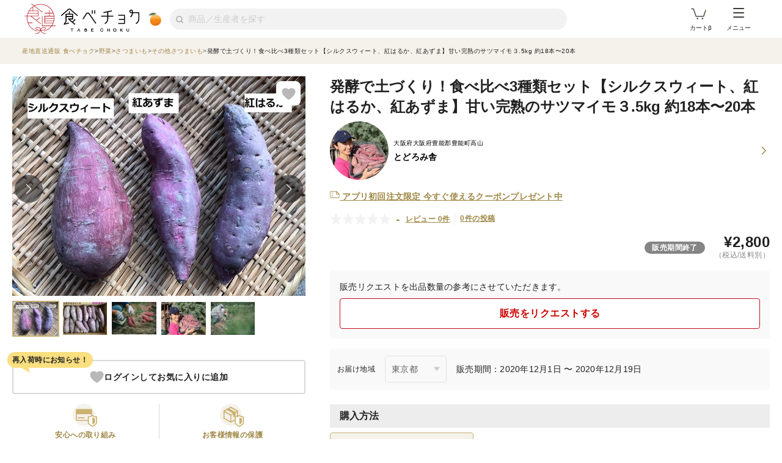

--- FILE ---
content_type: text/html; charset=utf-8
request_url: https://www.tabechoku.com/products/59694
body_size: 34079
content:

<!DOCTYPE html>
<html lang="ja" data-app-env="production" data-app-version="production_781899cfba3c0735819a1d7c32a1965ecd984718" data-current-user-id="" data-current-user-name="">
  <head>
    <meta charset="UTF-8">
<script type="text/javascript">window.NREUM||(NREUM={});NREUM.info={"beacon":"bam.nr-data.net","errorBeacon":"bam.nr-data.net","licenseKey":"bbe3225ce8","applicationID":"85862494","transactionName":"cVhfQ0JdCAkDSxsQF1dFHkdCXQAQBU1HShdaWEY=","queueTime":0,"applicationTime":105,"agent":""}</script>
<script type="text/javascript">(window.NREUM||(NREUM={})).init={ajax:{deny_list:["bam.nr-data.net"]},feature_flags:["soft_nav"]};(window.NREUM||(NREUM={})).loader_config={licenseKey:"bbe3225ce8",applicationID:"85862494",browserID:"85944418"};;/*! For license information please see nr-loader-rum-1.308.0.min.js.LICENSE.txt */
(()=>{var e,t,r={163:(e,t,r)=>{"use strict";r.d(t,{j:()=>E});var n=r(384),i=r(1741);var a=r(2555);r(860).K7.genericEvents;const s="experimental.resources",o="register",c=e=>{if(!e||"string"!=typeof e)return!1;try{document.createDocumentFragment().querySelector(e)}catch{return!1}return!0};var d=r(2614),u=r(944),l=r(8122);const f="[data-nr-mask]",g=e=>(0,l.a)(e,(()=>{const e={feature_flags:[],experimental:{allow_registered_children:!1,resources:!1},mask_selector:"*",block_selector:"[data-nr-block]",mask_input_options:{color:!1,date:!1,"datetime-local":!1,email:!1,month:!1,number:!1,range:!1,search:!1,tel:!1,text:!1,time:!1,url:!1,week:!1,textarea:!1,select:!1,password:!0}};return{ajax:{deny_list:void 0,block_internal:!0,enabled:!0,autoStart:!0},api:{get allow_registered_children(){return e.feature_flags.includes(o)||e.experimental.allow_registered_children},set allow_registered_children(t){e.experimental.allow_registered_children=t},duplicate_registered_data:!1},browser_consent_mode:{enabled:!1},distributed_tracing:{enabled:void 0,exclude_newrelic_header:void 0,cors_use_newrelic_header:void 0,cors_use_tracecontext_headers:void 0,allowed_origins:void 0},get feature_flags(){return e.feature_flags},set feature_flags(t){e.feature_flags=t},generic_events:{enabled:!0,autoStart:!0},harvest:{interval:30},jserrors:{enabled:!0,autoStart:!0},logging:{enabled:!0,autoStart:!0},metrics:{enabled:!0,autoStart:!0},obfuscate:void 0,page_action:{enabled:!0},page_view_event:{enabled:!0,autoStart:!0},page_view_timing:{enabled:!0,autoStart:!0},performance:{capture_marks:!1,capture_measures:!1,capture_detail:!0,resources:{get enabled(){return e.feature_flags.includes(s)||e.experimental.resources},set enabled(t){e.experimental.resources=t},asset_types:[],first_party_domains:[],ignore_newrelic:!0}},privacy:{cookies_enabled:!0},proxy:{assets:void 0,beacon:void 0},session:{expiresMs:d.wk,inactiveMs:d.BB},session_replay:{autoStart:!0,enabled:!1,preload:!1,sampling_rate:10,error_sampling_rate:100,collect_fonts:!1,inline_images:!1,fix_stylesheets:!0,mask_all_inputs:!0,get mask_text_selector(){return e.mask_selector},set mask_text_selector(t){c(t)?e.mask_selector="".concat(t,",").concat(f):""===t||null===t?e.mask_selector=f:(0,u.R)(5,t)},get block_class(){return"nr-block"},get ignore_class(){return"nr-ignore"},get mask_text_class(){return"nr-mask"},get block_selector(){return e.block_selector},set block_selector(t){c(t)?e.block_selector+=",".concat(t):""!==t&&(0,u.R)(6,t)},get mask_input_options(){return e.mask_input_options},set mask_input_options(t){t&&"object"==typeof t?e.mask_input_options={...t,password:!0}:(0,u.R)(7,t)}},session_trace:{enabled:!0,autoStart:!0},soft_navigations:{enabled:!0,autoStart:!0},spa:{enabled:!0,autoStart:!0},ssl:void 0,user_actions:{enabled:!0,elementAttributes:["id","className","tagName","type"]}}})());var p=r(6154),m=r(9324);let h=0;const v={buildEnv:m.F3,distMethod:m.Xs,version:m.xv,originTime:p.WN},b={consented:!1},y={appMetadata:{},get consented(){return this.session?.state?.consent||b.consented},set consented(e){b.consented=e},customTransaction:void 0,denyList:void 0,disabled:!1,harvester:void 0,isolatedBacklog:!1,isRecording:!1,loaderType:void 0,maxBytes:3e4,obfuscator:void 0,onerror:void 0,ptid:void 0,releaseIds:{},session:void 0,timeKeeper:void 0,registeredEntities:[],jsAttributesMetadata:{bytes:0},get harvestCount(){return++h}},_=e=>{const t=(0,l.a)(e,y),r=Object.keys(v).reduce((e,t)=>(e[t]={value:v[t],writable:!1,configurable:!0,enumerable:!0},e),{});return Object.defineProperties(t,r)};var w=r(5701);const x=e=>{const t=e.startsWith("http");e+="/",r.p=t?e:"https://"+e};var R=r(7836),k=r(3241);const A={accountID:void 0,trustKey:void 0,agentID:void 0,licenseKey:void 0,applicationID:void 0,xpid:void 0},S=e=>(0,l.a)(e,A),T=new Set;function E(e,t={},r,s){let{init:o,info:c,loader_config:d,runtime:u={},exposed:l=!0}=t;if(!c){const e=(0,n.pV)();o=e.init,c=e.info,d=e.loader_config}e.init=g(o||{}),e.loader_config=S(d||{}),c.jsAttributes??={},p.bv&&(c.jsAttributes.isWorker=!0),e.info=(0,a.D)(c);const f=e.init,m=[c.beacon,c.errorBeacon];T.has(e.agentIdentifier)||(f.proxy.assets&&(x(f.proxy.assets),m.push(f.proxy.assets)),f.proxy.beacon&&m.push(f.proxy.beacon),e.beacons=[...m],function(e){const t=(0,n.pV)();Object.getOwnPropertyNames(i.W.prototype).forEach(r=>{const n=i.W.prototype[r];if("function"!=typeof n||"constructor"===n)return;let a=t[r];e[r]&&!1!==e.exposed&&"micro-agent"!==e.runtime?.loaderType&&(t[r]=(...t)=>{const n=e[r](...t);return a?a(...t):n})})}(e),(0,n.US)("activatedFeatures",w.B)),u.denyList=[...f.ajax.deny_list||[],...f.ajax.block_internal?m:[]],u.ptid=e.agentIdentifier,u.loaderType=r,e.runtime=_(u),T.has(e.agentIdentifier)||(e.ee=R.ee.get(e.agentIdentifier),e.exposed=l,(0,k.W)({agentIdentifier:e.agentIdentifier,drained:!!w.B?.[e.agentIdentifier],type:"lifecycle",name:"initialize",feature:void 0,data:e.config})),T.add(e.agentIdentifier)}},384:(e,t,r)=>{"use strict";r.d(t,{NT:()=>s,US:()=>u,Zm:()=>o,bQ:()=>d,dV:()=>c,pV:()=>l});var n=r(6154),i=r(1863),a=r(1910);const s={beacon:"bam.nr-data.net",errorBeacon:"bam.nr-data.net"};function o(){return n.gm.NREUM||(n.gm.NREUM={}),void 0===n.gm.newrelic&&(n.gm.newrelic=n.gm.NREUM),n.gm.NREUM}function c(){let e=o();return e.o||(e.o={ST:n.gm.setTimeout,SI:n.gm.setImmediate||n.gm.setInterval,CT:n.gm.clearTimeout,XHR:n.gm.XMLHttpRequest,REQ:n.gm.Request,EV:n.gm.Event,PR:n.gm.Promise,MO:n.gm.MutationObserver,FETCH:n.gm.fetch,WS:n.gm.WebSocket},(0,a.i)(...Object.values(e.o))),e}function d(e,t){let r=o();r.initializedAgents??={},t.initializedAt={ms:(0,i.t)(),date:new Date},r.initializedAgents[e]=t}function u(e,t){o()[e]=t}function l(){return function(){let e=o();const t=e.info||{};e.info={beacon:s.beacon,errorBeacon:s.errorBeacon,...t}}(),function(){let e=o();const t=e.init||{};e.init={...t}}(),c(),function(){let e=o();const t=e.loader_config||{};e.loader_config={...t}}(),o()}},782:(e,t,r)=>{"use strict";r.d(t,{T:()=>n});const n=r(860).K7.pageViewTiming},860:(e,t,r)=>{"use strict";r.d(t,{$J:()=>u,K7:()=>c,P3:()=>d,XX:()=>i,Yy:()=>o,df:()=>a,qY:()=>n,v4:()=>s});const n="events",i="jserrors",a="browser/blobs",s="rum",o="browser/logs",c={ajax:"ajax",genericEvents:"generic_events",jserrors:i,logging:"logging",metrics:"metrics",pageAction:"page_action",pageViewEvent:"page_view_event",pageViewTiming:"page_view_timing",sessionReplay:"session_replay",sessionTrace:"session_trace",softNav:"soft_navigations",spa:"spa"},d={[c.pageViewEvent]:1,[c.pageViewTiming]:2,[c.metrics]:3,[c.jserrors]:4,[c.spa]:5,[c.ajax]:6,[c.sessionTrace]:7,[c.softNav]:8,[c.sessionReplay]:9,[c.logging]:10,[c.genericEvents]:11},u={[c.pageViewEvent]:s,[c.pageViewTiming]:n,[c.ajax]:n,[c.spa]:n,[c.softNav]:n,[c.metrics]:i,[c.jserrors]:i,[c.sessionTrace]:a,[c.sessionReplay]:a,[c.logging]:o,[c.genericEvents]:"ins"}},944:(e,t,r)=>{"use strict";r.d(t,{R:()=>i});var n=r(3241);function i(e,t){"function"==typeof console.debug&&(console.debug("New Relic Warning: https://github.com/newrelic/newrelic-browser-agent/blob/main/docs/warning-codes.md#".concat(e),t),(0,n.W)({agentIdentifier:null,drained:null,type:"data",name:"warn",feature:"warn",data:{code:e,secondary:t}}))}},1687:(e,t,r)=>{"use strict";r.d(t,{Ak:()=>d,Ze:()=>f,x3:()=>u});var n=r(3241),i=r(7836),a=r(3606),s=r(860),o=r(2646);const c={};function d(e,t){const r={staged:!1,priority:s.P3[t]||0};l(e),c[e].get(t)||c[e].set(t,r)}function u(e,t){e&&c[e]&&(c[e].get(t)&&c[e].delete(t),p(e,t,!1),c[e].size&&g(e))}function l(e){if(!e)throw new Error("agentIdentifier required");c[e]||(c[e]=new Map)}function f(e="",t="feature",r=!1){if(l(e),!e||!c[e].get(t)||r)return p(e,t);c[e].get(t).staged=!0,g(e)}function g(e){const t=Array.from(c[e]);t.every(([e,t])=>t.staged)&&(t.sort((e,t)=>e[1].priority-t[1].priority),t.forEach(([t])=>{c[e].delete(t),p(e,t)}))}function p(e,t,r=!0){const s=e?i.ee.get(e):i.ee,c=a.i.handlers;if(!s.aborted&&s.backlog&&c){if((0,n.W)({agentIdentifier:e,type:"lifecycle",name:"drain",feature:t}),r){const e=s.backlog[t],r=c[t];if(r){for(let t=0;e&&t<e.length;++t)m(e[t],r);Object.entries(r).forEach(([e,t])=>{Object.values(t||{}).forEach(t=>{t[0]?.on&&t[0]?.context()instanceof o.y&&t[0].on(e,t[1])})})}}s.isolatedBacklog||delete c[t],s.backlog[t]=null,s.emit("drain-"+t,[])}}function m(e,t){var r=e[1];Object.values(t[r]||{}).forEach(t=>{var r=e[0];if(t[0]===r){var n=t[1],i=e[3],a=e[2];n.apply(i,a)}})}},1738:(e,t,r)=>{"use strict";r.d(t,{U:()=>g,Y:()=>f});var n=r(3241),i=r(9908),a=r(1863),s=r(944),o=r(5701),c=r(3969),d=r(8362),u=r(860),l=r(4261);function f(e,t,r,a){const f=a||r;!f||f[e]&&f[e]!==d.d.prototype[e]||(f[e]=function(){(0,i.p)(c.xV,["API/"+e+"/called"],void 0,u.K7.metrics,r.ee),(0,n.W)({agentIdentifier:r.agentIdentifier,drained:!!o.B?.[r.agentIdentifier],type:"data",name:"api",feature:l.Pl+e,data:{}});try{return t.apply(this,arguments)}catch(e){(0,s.R)(23,e)}})}function g(e,t,r,n,s){const o=e.info;null===r?delete o.jsAttributes[t]:o.jsAttributes[t]=r,(s||null===r)&&(0,i.p)(l.Pl+n,[(0,a.t)(),t,r],void 0,"session",e.ee)}},1741:(e,t,r)=>{"use strict";r.d(t,{W:()=>a});var n=r(944),i=r(4261);class a{#e(e,...t){if(this[e]!==a.prototype[e])return this[e](...t);(0,n.R)(35,e)}addPageAction(e,t){return this.#e(i.hG,e,t)}register(e){return this.#e(i.eY,e)}recordCustomEvent(e,t){return this.#e(i.fF,e,t)}setPageViewName(e,t){return this.#e(i.Fw,e,t)}setCustomAttribute(e,t,r){return this.#e(i.cD,e,t,r)}noticeError(e,t){return this.#e(i.o5,e,t)}setUserId(e,t=!1){return this.#e(i.Dl,e,t)}setApplicationVersion(e){return this.#e(i.nb,e)}setErrorHandler(e){return this.#e(i.bt,e)}addRelease(e,t){return this.#e(i.k6,e,t)}log(e,t){return this.#e(i.$9,e,t)}start(){return this.#e(i.d3)}finished(e){return this.#e(i.BL,e)}recordReplay(){return this.#e(i.CH)}pauseReplay(){return this.#e(i.Tb)}addToTrace(e){return this.#e(i.U2,e)}setCurrentRouteName(e){return this.#e(i.PA,e)}interaction(e){return this.#e(i.dT,e)}wrapLogger(e,t,r){return this.#e(i.Wb,e,t,r)}measure(e,t){return this.#e(i.V1,e,t)}consent(e){return this.#e(i.Pv,e)}}},1863:(e,t,r)=>{"use strict";function n(){return Math.floor(performance.now())}r.d(t,{t:()=>n})},1910:(e,t,r)=>{"use strict";r.d(t,{i:()=>a});var n=r(944);const i=new Map;function a(...e){return e.every(e=>{if(i.has(e))return i.get(e);const t="function"==typeof e?e.toString():"",r=t.includes("[native code]"),a=t.includes("nrWrapper");return r||a||(0,n.R)(64,e?.name||t),i.set(e,r),r})}},2555:(e,t,r)=>{"use strict";r.d(t,{D:()=>o,f:()=>s});var n=r(384),i=r(8122);const a={beacon:n.NT.beacon,errorBeacon:n.NT.errorBeacon,licenseKey:void 0,applicationID:void 0,sa:void 0,queueTime:void 0,applicationTime:void 0,ttGuid:void 0,user:void 0,account:void 0,product:void 0,extra:void 0,jsAttributes:{},userAttributes:void 0,atts:void 0,transactionName:void 0,tNamePlain:void 0};function s(e){try{return!!e.licenseKey&&!!e.errorBeacon&&!!e.applicationID}catch(e){return!1}}const o=e=>(0,i.a)(e,a)},2614:(e,t,r)=>{"use strict";r.d(t,{BB:()=>s,H3:()=>n,g:()=>d,iL:()=>c,tS:()=>o,uh:()=>i,wk:()=>a});const n="NRBA",i="SESSION",a=144e5,s=18e5,o={STARTED:"session-started",PAUSE:"session-pause",RESET:"session-reset",RESUME:"session-resume",UPDATE:"session-update"},c={SAME_TAB:"same-tab",CROSS_TAB:"cross-tab"},d={OFF:0,FULL:1,ERROR:2}},2646:(e,t,r)=>{"use strict";r.d(t,{y:()=>n});class n{constructor(e){this.contextId=e}}},2843:(e,t,r)=>{"use strict";r.d(t,{G:()=>a,u:()=>i});var n=r(3878);function i(e,t=!1,r,i){(0,n.DD)("visibilitychange",function(){if(t)return void("hidden"===document.visibilityState&&e());e(document.visibilityState)},r,i)}function a(e,t,r){(0,n.sp)("pagehide",e,t,r)}},3241:(e,t,r)=>{"use strict";r.d(t,{W:()=>a});var n=r(6154);const i="newrelic";function a(e={}){try{n.gm.dispatchEvent(new CustomEvent(i,{detail:e}))}catch(e){}}},3606:(e,t,r)=>{"use strict";r.d(t,{i:()=>a});var n=r(9908);a.on=s;var i=a.handlers={};function a(e,t,r,a){s(a||n.d,i,e,t,r)}function s(e,t,r,i,a){a||(a="feature"),e||(e=n.d);var s=t[a]=t[a]||{};(s[r]=s[r]||[]).push([e,i])}},3878:(e,t,r)=>{"use strict";function n(e,t){return{capture:e,passive:!1,signal:t}}function i(e,t,r=!1,i){window.addEventListener(e,t,n(r,i))}function a(e,t,r=!1,i){document.addEventListener(e,t,n(r,i))}r.d(t,{DD:()=>a,jT:()=>n,sp:()=>i})},3969:(e,t,r)=>{"use strict";r.d(t,{TZ:()=>n,XG:()=>o,rs:()=>i,xV:()=>s,z_:()=>a});const n=r(860).K7.metrics,i="sm",a="cm",s="storeSupportabilityMetrics",o="storeEventMetrics"},4234:(e,t,r)=>{"use strict";r.d(t,{W:()=>a});var n=r(7836),i=r(1687);class a{constructor(e,t){this.agentIdentifier=e,this.ee=n.ee.get(e),this.featureName=t,this.blocked=!1}deregisterDrain(){(0,i.x3)(this.agentIdentifier,this.featureName)}}},4261:(e,t,r)=>{"use strict";r.d(t,{$9:()=>d,BL:()=>o,CH:()=>g,Dl:()=>_,Fw:()=>y,PA:()=>h,Pl:()=>n,Pv:()=>k,Tb:()=>l,U2:()=>a,V1:()=>R,Wb:()=>x,bt:()=>b,cD:()=>v,d3:()=>w,dT:()=>c,eY:()=>p,fF:()=>f,hG:()=>i,k6:()=>s,nb:()=>m,o5:()=>u});const n="api-",i="addPageAction",a="addToTrace",s="addRelease",o="finished",c="interaction",d="log",u="noticeError",l="pauseReplay",f="recordCustomEvent",g="recordReplay",p="register",m="setApplicationVersion",h="setCurrentRouteName",v="setCustomAttribute",b="setErrorHandler",y="setPageViewName",_="setUserId",w="start",x="wrapLogger",R="measure",k="consent"},5289:(e,t,r)=>{"use strict";r.d(t,{GG:()=>s,Qr:()=>c,sB:()=>o});var n=r(3878),i=r(6389);function a(){return"undefined"==typeof document||"complete"===document.readyState}function s(e,t){if(a())return e();const r=(0,i.J)(e),s=setInterval(()=>{a()&&(clearInterval(s),r())},500);(0,n.sp)("load",r,t)}function o(e){if(a())return e();(0,n.DD)("DOMContentLoaded",e)}function c(e){if(a())return e();(0,n.sp)("popstate",e)}},5607:(e,t,r)=>{"use strict";r.d(t,{W:()=>n});const n=(0,r(9566).bz)()},5701:(e,t,r)=>{"use strict";r.d(t,{B:()=>a,t:()=>s});var n=r(3241);const i=new Set,a={};function s(e,t){const r=t.agentIdentifier;a[r]??={},e&&"object"==typeof e&&(i.has(r)||(t.ee.emit("rumresp",[e]),a[r]=e,i.add(r),(0,n.W)({agentIdentifier:r,loaded:!0,drained:!0,type:"lifecycle",name:"load",feature:void 0,data:e})))}},6154:(e,t,r)=>{"use strict";r.d(t,{OF:()=>c,RI:()=>i,WN:()=>u,bv:()=>a,eN:()=>l,gm:()=>s,mw:()=>o,sb:()=>d});var n=r(1863);const i="undefined"!=typeof window&&!!window.document,a="undefined"!=typeof WorkerGlobalScope&&("undefined"!=typeof self&&self instanceof WorkerGlobalScope&&self.navigator instanceof WorkerNavigator||"undefined"!=typeof globalThis&&globalThis instanceof WorkerGlobalScope&&globalThis.navigator instanceof WorkerNavigator),s=i?window:"undefined"!=typeof WorkerGlobalScope&&("undefined"!=typeof self&&self instanceof WorkerGlobalScope&&self||"undefined"!=typeof globalThis&&globalThis instanceof WorkerGlobalScope&&globalThis),o=Boolean("hidden"===s?.document?.visibilityState),c=/iPad|iPhone|iPod/.test(s.navigator?.userAgent),d=c&&"undefined"==typeof SharedWorker,u=((()=>{const e=s.navigator?.userAgent?.match(/Firefox[/\s](\d+\.\d+)/);Array.isArray(e)&&e.length>=2&&e[1]})(),Date.now()-(0,n.t)()),l=()=>"undefined"!=typeof PerformanceNavigationTiming&&s?.performance?.getEntriesByType("navigation")?.[0]?.responseStart},6389:(e,t,r)=>{"use strict";function n(e,t=500,r={}){const n=r?.leading||!1;let i;return(...r)=>{n&&void 0===i&&(e.apply(this,r),i=setTimeout(()=>{i=clearTimeout(i)},t)),n||(clearTimeout(i),i=setTimeout(()=>{e.apply(this,r)},t))}}function i(e){let t=!1;return(...r)=>{t||(t=!0,e.apply(this,r))}}r.d(t,{J:()=>i,s:()=>n})},6630:(e,t,r)=>{"use strict";r.d(t,{T:()=>n});const n=r(860).K7.pageViewEvent},7699:(e,t,r)=>{"use strict";r.d(t,{It:()=>a,KC:()=>o,No:()=>i,qh:()=>s});var n=r(860);const i=16e3,a=1e6,s="SESSION_ERROR",o={[n.K7.logging]:!0,[n.K7.genericEvents]:!1,[n.K7.jserrors]:!1,[n.K7.ajax]:!1}},7836:(e,t,r)=>{"use strict";r.d(t,{P:()=>o,ee:()=>c});var n=r(384),i=r(8990),a=r(2646),s=r(5607);const o="nr@context:".concat(s.W),c=function e(t,r){var n={},s={},u={},l=!1;try{l=16===r.length&&d.initializedAgents?.[r]?.runtime.isolatedBacklog}catch(e){}var f={on:p,addEventListener:p,removeEventListener:function(e,t){var r=n[e];if(!r)return;for(var i=0;i<r.length;i++)r[i]===t&&r.splice(i,1)},emit:function(e,r,n,i,a){!1!==a&&(a=!0);if(c.aborted&&!i)return;t&&a&&t.emit(e,r,n);var o=g(n);m(e).forEach(e=>{e.apply(o,r)});var d=v()[s[e]];d&&d.push([f,e,r,o]);return o},get:h,listeners:m,context:g,buffer:function(e,t){const r=v();if(t=t||"feature",f.aborted)return;Object.entries(e||{}).forEach(([e,n])=>{s[n]=t,t in r||(r[t]=[])})},abort:function(){f._aborted=!0,Object.keys(f.backlog).forEach(e=>{delete f.backlog[e]})},isBuffering:function(e){return!!v()[s[e]]},debugId:r,backlog:l?{}:t&&"object"==typeof t.backlog?t.backlog:{},isolatedBacklog:l};return Object.defineProperty(f,"aborted",{get:()=>{let e=f._aborted||!1;return e||(t&&(e=t.aborted),e)}}),f;function g(e){return e&&e instanceof a.y?e:e?(0,i.I)(e,o,()=>new a.y(o)):new a.y(o)}function p(e,t){n[e]=m(e).concat(t)}function m(e){return n[e]||[]}function h(t){return u[t]=u[t]||e(f,t)}function v(){return f.backlog}}(void 0,"globalEE"),d=(0,n.Zm)();d.ee||(d.ee=c)},8122:(e,t,r)=>{"use strict";r.d(t,{a:()=>i});var n=r(944);function i(e,t){try{if(!e||"object"!=typeof e)return(0,n.R)(3);if(!t||"object"!=typeof t)return(0,n.R)(4);const r=Object.create(Object.getPrototypeOf(t),Object.getOwnPropertyDescriptors(t)),a=0===Object.keys(r).length?e:r;for(let s in a)if(void 0!==e[s])try{if(null===e[s]){r[s]=null;continue}Array.isArray(e[s])&&Array.isArray(t[s])?r[s]=Array.from(new Set([...e[s],...t[s]])):"object"==typeof e[s]&&"object"==typeof t[s]?r[s]=i(e[s],t[s]):r[s]=e[s]}catch(e){r[s]||(0,n.R)(1,e)}return r}catch(e){(0,n.R)(2,e)}}},8362:(e,t,r)=>{"use strict";r.d(t,{d:()=>a});var n=r(9566),i=r(1741);class a extends i.W{agentIdentifier=(0,n.LA)(16)}},8374:(e,t,r)=>{r.nc=(()=>{try{return document?.currentScript?.nonce}catch(e){}return""})()},8990:(e,t,r)=>{"use strict";r.d(t,{I:()=>i});var n=Object.prototype.hasOwnProperty;function i(e,t,r){if(n.call(e,t))return e[t];var i=r();if(Object.defineProperty&&Object.keys)try{return Object.defineProperty(e,t,{value:i,writable:!0,enumerable:!1}),i}catch(e){}return e[t]=i,i}},9324:(e,t,r)=>{"use strict";r.d(t,{F3:()=>i,Xs:()=>a,xv:()=>n});const n="1.308.0",i="PROD",a="CDN"},9566:(e,t,r)=>{"use strict";r.d(t,{LA:()=>o,bz:()=>s});var n=r(6154);const i="xxxxxxxx-xxxx-4xxx-yxxx-xxxxxxxxxxxx";function a(e,t){return e?15&e[t]:16*Math.random()|0}function s(){const e=n.gm?.crypto||n.gm?.msCrypto;let t,r=0;return e&&e.getRandomValues&&(t=e.getRandomValues(new Uint8Array(30))),i.split("").map(e=>"x"===e?a(t,r++).toString(16):"y"===e?(3&a()|8).toString(16):e).join("")}function o(e){const t=n.gm?.crypto||n.gm?.msCrypto;let r,i=0;t&&t.getRandomValues&&(r=t.getRandomValues(new Uint8Array(e)));const s=[];for(var o=0;o<e;o++)s.push(a(r,i++).toString(16));return s.join("")}},9908:(e,t,r)=>{"use strict";r.d(t,{d:()=>n,p:()=>i});var n=r(7836).ee.get("handle");function i(e,t,r,i,a){a?(a.buffer([e],i),a.emit(e,t,r)):(n.buffer([e],i),n.emit(e,t,r))}}},n={};function i(e){var t=n[e];if(void 0!==t)return t.exports;var a=n[e]={exports:{}};return r[e](a,a.exports,i),a.exports}i.m=r,i.d=(e,t)=>{for(var r in t)i.o(t,r)&&!i.o(e,r)&&Object.defineProperty(e,r,{enumerable:!0,get:t[r]})},i.f={},i.e=e=>Promise.all(Object.keys(i.f).reduce((t,r)=>(i.f[r](e,t),t),[])),i.u=e=>"nr-rum-1.308.0.min.js",i.o=(e,t)=>Object.prototype.hasOwnProperty.call(e,t),e={},t="NRBA-1.308.0.PROD:",i.l=(r,n,a,s)=>{if(e[r])e[r].push(n);else{var o,c;if(void 0!==a)for(var d=document.getElementsByTagName("script"),u=0;u<d.length;u++){var l=d[u];if(l.getAttribute("src")==r||l.getAttribute("data-webpack")==t+a){o=l;break}}if(!o){c=!0;var f={296:"sha512-+MIMDsOcckGXa1EdWHqFNv7P+JUkd5kQwCBr3KE6uCvnsBNUrdSt4a/3/L4j4TxtnaMNjHpza2/erNQbpacJQA=="};(o=document.createElement("script")).charset="utf-8",i.nc&&o.setAttribute("nonce",i.nc),o.setAttribute("data-webpack",t+a),o.src=r,0!==o.src.indexOf(window.location.origin+"/")&&(o.crossOrigin="anonymous"),f[s]&&(o.integrity=f[s])}e[r]=[n];var g=(t,n)=>{o.onerror=o.onload=null,clearTimeout(p);var i=e[r];if(delete e[r],o.parentNode&&o.parentNode.removeChild(o),i&&i.forEach(e=>e(n)),t)return t(n)},p=setTimeout(g.bind(null,void 0,{type:"timeout",target:o}),12e4);o.onerror=g.bind(null,o.onerror),o.onload=g.bind(null,o.onload),c&&document.head.appendChild(o)}},i.r=e=>{"undefined"!=typeof Symbol&&Symbol.toStringTag&&Object.defineProperty(e,Symbol.toStringTag,{value:"Module"}),Object.defineProperty(e,"__esModule",{value:!0})},i.p="https://js-agent.newrelic.com/",(()=>{var e={374:0,840:0};i.f.j=(t,r)=>{var n=i.o(e,t)?e[t]:void 0;if(0!==n)if(n)r.push(n[2]);else{var a=new Promise((r,i)=>n=e[t]=[r,i]);r.push(n[2]=a);var s=i.p+i.u(t),o=new Error;i.l(s,r=>{if(i.o(e,t)&&(0!==(n=e[t])&&(e[t]=void 0),n)){var a=r&&("load"===r.type?"missing":r.type),s=r&&r.target&&r.target.src;o.message="Loading chunk "+t+" failed: ("+a+": "+s+")",o.name="ChunkLoadError",o.type=a,o.request=s,n[1](o)}},"chunk-"+t,t)}};var t=(t,r)=>{var n,a,[s,o,c]=r,d=0;if(s.some(t=>0!==e[t])){for(n in o)i.o(o,n)&&(i.m[n]=o[n]);if(c)c(i)}for(t&&t(r);d<s.length;d++)a=s[d],i.o(e,a)&&e[a]&&e[a][0](),e[a]=0},r=self["webpackChunk:NRBA-1.308.0.PROD"]=self["webpackChunk:NRBA-1.308.0.PROD"]||[];r.forEach(t.bind(null,0)),r.push=t.bind(null,r.push.bind(r))})(),(()=>{"use strict";i(8374);var e=i(8362),t=i(860);const r=Object.values(t.K7);var n=i(163);var a=i(9908),s=i(1863),o=i(4261),c=i(1738);var d=i(1687),u=i(4234),l=i(5289),f=i(6154),g=i(944),p=i(384);const m=e=>f.RI&&!0===e?.privacy.cookies_enabled;function h(e){return!!(0,p.dV)().o.MO&&m(e)&&!0===e?.session_trace.enabled}var v=i(6389),b=i(7699);class y extends u.W{constructor(e,t){super(e.agentIdentifier,t),this.agentRef=e,this.abortHandler=void 0,this.featAggregate=void 0,this.loadedSuccessfully=void 0,this.onAggregateImported=new Promise(e=>{this.loadedSuccessfully=e}),this.deferred=Promise.resolve(),!1===e.init[this.featureName].autoStart?this.deferred=new Promise((t,r)=>{this.ee.on("manual-start-all",(0,v.J)(()=>{(0,d.Ak)(e.agentIdentifier,this.featureName),t()}))}):(0,d.Ak)(e.agentIdentifier,t)}importAggregator(e,t,r={}){if(this.featAggregate)return;const n=async()=>{let n;await this.deferred;try{if(m(e.init)){const{setupAgentSession:t}=await i.e(296).then(i.bind(i,3305));n=t(e)}}catch(e){(0,g.R)(20,e),this.ee.emit("internal-error",[e]),(0,a.p)(b.qh,[e],void 0,this.featureName,this.ee)}try{if(!this.#t(this.featureName,n,e.init))return(0,d.Ze)(this.agentIdentifier,this.featureName),void this.loadedSuccessfully(!1);const{Aggregate:i}=await t();this.featAggregate=new i(e,r),e.runtime.harvester.initializedAggregates.push(this.featAggregate),this.loadedSuccessfully(!0)}catch(e){(0,g.R)(34,e),this.abortHandler?.(),(0,d.Ze)(this.agentIdentifier,this.featureName,!0),this.loadedSuccessfully(!1),this.ee&&this.ee.abort()}};f.RI?(0,l.GG)(()=>n(),!0):n()}#t(e,r,n){if(this.blocked)return!1;switch(e){case t.K7.sessionReplay:return h(n)&&!!r;case t.K7.sessionTrace:return!!r;default:return!0}}}var _=i(6630),w=i(2614),x=i(3241);class R extends y{static featureName=_.T;constructor(e){var t;super(e,_.T),this.setupInspectionEvents(e.agentIdentifier),t=e,(0,c.Y)(o.Fw,function(e,r){"string"==typeof e&&("/"!==e.charAt(0)&&(e="/"+e),t.runtime.customTransaction=(r||"http://custom.transaction")+e,(0,a.p)(o.Pl+o.Fw,[(0,s.t)()],void 0,void 0,t.ee))},t),this.importAggregator(e,()=>i.e(296).then(i.bind(i,3943)))}setupInspectionEvents(e){const t=(t,r)=>{t&&(0,x.W)({agentIdentifier:e,timeStamp:t.timeStamp,loaded:"complete"===t.target.readyState,type:"window",name:r,data:t.target.location+""})};(0,l.sB)(e=>{t(e,"DOMContentLoaded")}),(0,l.GG)(e=>{t(e,"load")}),(0,l.Qr)(e=>{t(e,"navigate")}),this.ee.on(w.tS.UPDATE,(t,r)=>{(0,x.W)({agentIdentifier:e,type:"lifecycle",name:"session",data:r})})}}class k extends e.d{constructor(e){var t;(super(),f.gm)?(this.features={},(0,p.bQ)(this.agentIdentifier,this),this.desiredFeatures=new Set(e.features||[]),this.desiredFeatures.add(R),(0,n.j)(this,e,e.loaderType||"agent"),t=this,(0,c.Y)(o.cD,function(e,r,n=!1){if("string"==typeof e){if(["string","number","boolean"].includes(typeof r)||null===r)return(0,c.U)(t,e,r,o.cD,n);(0,g.R)(40,typeof r)}else(0,g.R)(39,typeof e)},t),function(e){(0,c.Y)(o.Dl,function(t,r=!1){if("string"!=typeof t&&null!==t)return void(0,g.R)(41,typeof t);const n=e.info.jsAttributes["enduser.id"];r&&null!=n&&n!==t?(0,a.p)(o.Pl+"setUserIdAndResetSession",[t],void 0,"session",e.ee):(0,c.U)(e,"enduser.id",t,o.Dl,!0)},e)}(this),function(e){(0,c.Y)(o.nb,function(t){if("string"==typeof t||null===t)return(0,c.U)(e,"application.version",t,o.nb,!1);(0,g.R)(42,typeof t)},e)}(this),function(e){(0,c.Y)(o.d3,function(){e.ee.emit("manual-start-all")},e)}(this),function(e){(0,c.Y)(o.Pv,function(t=!0){if("boolean"==typeof t){if((0,a.p)(o.Pl+o.Pv,[t],void 0,"session",e.ee),e.runtime.consented=t,t){const t=e.features.page_view_event;t.onAggregateImported.then(e=>{const r=t.featAggregate;e&&!r.sentRum&&r.sendRum()})}}else(0,g.R)(65,typeof t)},e)}(this),this.run()):(0,g.R)(21)}get config(){return{info:this.info,init:this.init,loader_config:this.loader_config,runtime:this.runtime}}get api(){return this}run(){try{const e=function(e){const t={};return r.forEach(r=>{t[r]=!!e[r]?.enabled}),t}(this.init),n=[...this.desiredFeatures];n.sort((e,r)=>t.P3[e.featureName]-t.P3[r.featureName]),n.forEach(r=>{if(!e[r.featureName]&&r.featureName!==t.K7.pageViewEvent)return;if(r.featureName===t.K7.spa)return void(0,g.R)(67);const n=function(e){switch(e){case t.K7.ajax:return[t.K7.jserrors];case t.K7.sessionTrace:return[t.K7.ajax,t.K7.pageViewEvent];case t.K7.sessionReplay:return[t.K7.sessionTrace];case t.K7.pageViewTiming:return[t.K7.pageViewEvent];default:return[]}}(r.featureName).filter(e=>!(e in this.features));n.length>0&&(0,g.R)(36,{targetFeature:r.featureName,missingDependencies:n}),this.features[r.featureName]=new r(this)})}catch(e){(0,g.R)(22,e);for(const e in this.features)this.features[e].abortHandler?.();const t=(0,p.Zm)();delete t.initializedAgents[this.agentIdentifier]?.features,delete this.sharedAggregator;return t.ee.get(this.agentIdentifier).abort(),!1}}}var A=i(2843),S=i(782);class T extends y{static featureName=S.T;constructor(e){super(e,S.T),f.RI&&((0,A.u)(()=>(0,a.p)("docHidden",[(0,s.t)()],void 0,S.T,this.ee),!0),(0,A.G)(()=>(0,a.p)("winPagehide",[(0,s.t)()],void 0,S.T,this.ee)),this.importAggregator(e,()=>i.e(296).then(i.bind(i,2117))))}}var E=i(3969);class I extends y{static featureName=E.TZ;constructor(e){super(e,E.TZ),f.RI&&document.addEventListener("securitypolicyviolation",e=>{(0,a.p)(E.xV,["Generic/CSPViolation/Detected"],void 0,this.featureName,this.ee)}),this.importAggregator(e,()=>i.e(296).then(i.bind(i,9623)))}}new k({features:[R,T,I],loaderType:"lite"})})()})();</script>
    <script>
  window.dataLayer = window.dataLayer || [];
  window.dataLayer.push({"puid":"278213fda7e8808c2cbeabe2ee7b73ca"});
  window.dataLayer.push({"event":"view_item","ecommerce":{"items":[{"item_id":59694,"item_name":"発酵で土づくり！食べ比べ3種類セット【シルクスウィート、紅はるか、紅あずま】甘い完熟のサツマイモ３.5kg 約18本〜20本","item_category":"野菜","affiliation":"とどろみ舎","currency":"JPY","price":2800,"quantity":"1","promotion_name":""}]}});
</script>

      <!-- Google Tag Manager -->
  <script>(function(w,d,s,l,i){w[l]=w[l]||[];w[l].push({'gtm.start':
      new Date().getTime(),event:'gtm.js'});var f=d.getElementsByTagName(s)[0],
    j=d.createElement(s),dl=l!='dataLayer'?'&l='+l:'';j.async=true;j.src=
    'https://www.googletagmanager.com/gtm.js?id='+i+dl;f.parentNode.insertBefore(j,f);
  })(window,document,'script','dataLayer','GTM-P2NJFBS');</script>
  <!-- End Google Tag Manager -->

    <title>発酵で土づくり！食べ比べ3種類セット【シルクスウィート、紅はるか、紅あずま】甘い完熟のサツマイモ３.5kg 約18本〜20本：大阪府産のその他さつまいも｜食べチョク｜産地直送(産直)お取り寄せ通販 - 農家・漁師から旬の食材を直送</title>
    <meta content="width=device-width,initial-scale=1,minimum-scale=1.0,maximum-scale=1.0,user-scalable=no" name=viewport>
    <meta name="description" content="大阪府のとどろみ舎が出品している「発酵で土づくり！食べ比べ3種類セット【シルクスウィート、紅はるか、紅あずま】甘い完熟のサツマイモ３.5kg 約18本〜20本」です。＜味＞【紅あずま】ほくほくの甘みたっぷり　　　【紅はるか】ねっとりした甘みたっぷり　　　【シルクスウィート】糖度8.8だけど上品な甘み。あまり知られていませんが、高級感があるサツマイモとして使わせています。ホクホクと少しねっとり感があり、紅はるかと紅あずまの間ぐらいな感じです。＜栽培のこだわり＞無農薬、無化学肥料、玄米アミノ酸の発酵肥料で栄養豊富な土を作りました。味は深みがあって食べると止まりませんよ。＜産地の特徴＞元が田んぼで水はけも悪いため皮に傷がつきやすい場所ですが、山の上流、棚田の川の水を使用していてミネラル豊富で美味しくなります。">
    <meta name="keywords" content="農薬化学肥料不使用,野菜,動物性堆肥不使用,その他さつまいも,とどろみ舎,大阪府,食べチョク,食べ直,タベチョク,通販,オーガニック,お取り寄せ">
    <link rel="icon" href="/favicon.ico" sizes="any">
    <link rel="apple-touch-icon" href="/apple-touch-icon.png">
    <link rel="manifest" href="/manifest.webmanifest">
      <link rel="canonical" href="https://www.tabechoku.com/products/59694">
      <meta name="robots" content="noindex">
    <meta property="og:site_name" content="食べチョク">
    <meta property="og:type" content="website">
    <meta property="og:url" content="https://www.tabechoku.com/products/59694">
    <meta property="og:title" content="発酵で土づくり！食べ比べ3種類セット【シルクスウィート、紅はるか、紅あずま】甘い完熟のサツマイモ３.5kg 約18本〜20本：大阪府産のその他さつまいも｜食べチョク｜産地直送(産直)お取り寄せ通販 - 農家・漁師から旬の食材を直送">
    <meta property="og:description" content="大阪府のとどろみ舎が出品している「発酵で土づくり！食べ比べ3種類セット【シルクスウィート、紅はるか、紅あずま】甘い完熟のサツマイモ３.5kg 約18本〜20本」です。＜味＞【紅あずま】ほくほくの甘みたっぷり　　　【紅はるか】ねっとりした甘みたっぷり　　　【シルクスウィート】糖度8.8だけど上品な甘み。あまり知られていませんが、高級感があるサツマイモとして使わせています。ホクホクと少しねっとり感があり、紅はるかと紅あずまの間ぐらいな感じです。＜栽培のこだわり＞無農薬、無化学肥料、玄米アミノ酸の発酵肥料で栄養豊富な土を作りました。味は深みがあって食べると止まりませんよ。＜産地の特徴＞元が田んぼで水はけも悪いため皮に傷がつきやすい場所ですが、山の上流、棚田の川の水を使用していてミネラル豊富で美味しくなります。">

    <meta property="og:image" content="https://image-cdn.tabechoku.com/compress/images/e4ee3206e803baa0c6db440f71a7d177a17c1e5bad39ab889bb9c86c509dc93c.jpg">
    <meta property="og:image:width" content="900">
    <meta property="og:image:height" content="675">
    <meta name="twitter:card" content="summary_large_image">
    <meta name="twitter:app:country" content="JP">
    <meta name="twitter:description" content="大阪府のとどろみ舎が出品している「発酵で土づくり！食べ比べ3種類セット【シルクスウィート、紅はるか、紅あずま】甘い完熟のサツマイモ３.5kg 約18本〜20本」です。＜味＞【紅あずま】ほくほくの甘みたっぷり　　　【紅はるか】ねっとりした甘みたっぷり　　　【シルクスウィート】糖度8.8だけど上品な甘み。あまり知られていませんが、高級感があるサツマイモとして使わせています。ホクホクと少しねっとり感があり、紅はるかと紅あずまの間ぐらいな感じです。＜栽培のこだわり＞無農薬、無化学肥料、玄米アミノ酸の発酵肥料で栄養豊富な土を作りました。味は深みがあって食べると止まりませんよ。＜産地の特徴＞元が田んぼで水はけも悪いため皮に傷がつきやすい場所ですが、山の上流、棚田の川の水を使用していてミネラル豊富で美味しくなります。">
    <meta name="twitter:image" content="https://image-cdn.tabechoku.com/compress/images/e4ee3206e803baa0c6db440f71a7d177a17c1e5bad39ab889bb9c86c509dc93c.jpg">
    <meta name="twitter:title" content="発酵で土づくり！食べ比べ3種類セット【シルクスウィート、紅はるか、紅あずま】甘い完熟のサツマイモ３.5kg 約18本〜20本：大阪府産のその他さつまいも｜食べチョク｜産地直送(産直)お取り寄せ通販 - 農家・漁師から旬の食材を直送">
    <meta name="apple-itunes-app" content="app-id=1517340079, app-argument=">

    <meta name="csrf-param" content="authenticity_token" />
<meta name="csrf-token" content="bm90JvTltMswMzEtphagYpvg_4OYhBqbNGW6jhqec2RPIG-jtjaoERfHAXkfSJVuUrvNzDfat4sc88cfAQNn9A" />

    <link rel="stylesheet" href="https://public-assets-cdn.tabechoku.com/entries/style/user-7986db651a29fd579a7f.css" type="text/css;charset=UTF-8" />

    <script src="https://public-assets-cdn.tabechoku.com/entries/error_tracking_react-c0fb15b996f86738ade7.js" defer="defer"></script>
    <script src="https://public-assets-cdn.tabechoku.com/entries/vendor_user-2d84364fcc57b65ca9ec.js" defer="defer"></script>
    <script src="https://public-assets-cdn.tabechoku.com/entries/user/common-4bed3cf8c8cefb0f7d90.js" defer="defer"></script>
      <link rel="stylesheet" href="https://public-assets-cdn.tabechoku.com/entries/style/swiper-850bcecdec7658cae78f.css" />
  <link rel="stylesheet" href="https://public-assets-cdn.tabechoku.com/entries/style/user/product_detail_2025-52bf21e544ee22f47c61.css" />

  </head>

  <body class="product">
      <!-- Google Tag Manager (noscript) -->
  <noscript><iframe src="https://www.googletagmanager.com/ns.html?id=GTM-P2NJFBS"
                    height="0" width="0" style="display:none;visibility:hidden"></iframe></noscript>
  <!-- End Google Tag Manager (noscript) -->

    <div id="react-component-web-storage-alert"></div>
    <script src="https://public-assets-cdn.tabechoku.com/entries/user/web_storage_alert-4a9061b95d631bf9e419.js" defer="defer"></script>
    <div class="wrap wrap--withPaddingBottomOnlySP">
      
      <header class="l-header" id="js-header">
  <div class="l-header__inner">
    <div class="l-headerTopNav">
      <div class="l-headerTopNav__logo">
        <a href="/" class="l-headerTopNav__logoToTopPageLink" data-ga4-link-click="header-logo">
          <img alt="食べチョク" class="l-headerTopNav__logoMain" width="100%" src="https://public-assets-cdn.tabechoku.com/assets/logo-long-37fc818c.svg" />
        </a>
          <a href="https://www.tabechoku.com/ulp/orange/" class="l-headerTopNav__logoWithLink" data-ga4-link-click="header-logo_mikan">
            <img alt="" class="l-headerTopNav__logoWith " width="100%" src="https://image-cdn.tabechoku.com/resize/w/100/h/100/images/aa2af36ecdd055cbabe4a9d46c1ecc4dfccd563cd5ced1ba7ba37123100cffc8.png" />
          </a>
      </div>
      <div class="l-headerTopNav__search">
        <div data-props="{&quot;keyword&quot;:&quot;&quot;,&quot;formActionUrl&quot;:&quot;/products&quot;,&quot;autocompleteApiUrl&quot;:&quot;https://www.tabechoku.com/api/autocompletes&quot;,&quot;trendwords&quot;:[{&quot;keyword&quot;:&quot;せとか&quot;,&quot;searchCategory&quot;:{&quot;id&quot;:200004009,&quot;breadcrumb&quot;:[&quot;果物&quot;,&quot;その他柑橘&quot;],&quot;includesDonatable&quot;:false}},{&quot;keyword&quot;:&quot;いちご&quot;,&quot;searchCategory&quot;:{&quot;id&quot;:200001,&quot;breadcrumb&quot;:[&quot;果物&quot;],&quot;includesDonatable&quot;:false}},{&quot;keyword&quot;:&quot;みかん&quot;,&quot;searchCategory&quot;:{&quot;id&quot;:200004016,&quot;breadcrumb&quot;:[&quot;果物&quot;],&quot;includesDonatable&quot;:false}}]}" id="react-search-form" class="p-searchForm"></div>

      </div>
      <div class="l-headerTopNav__nav">
        <a class="l-headerTopNav__navBtn" href="/shopping_carts">
          <div data-props="{}" id="react-header-menu-notification-cart"></div>
</a>        <div class="l-headerTopNav__navBtn">
          <button id="js-headerMenuToggleBtn" class="btnHamburger" data-ga4-element-click="header_menu_hamburger">
            <div class="iconHamburger">
              <span></span>
              <span></span>
              <span></span>
            </div>
            メニュー
          </button>
        </div>
        <div id="js-headerMenu" class="l-headerMenu">
  <div class="l-headerMenu__overlay js-headerMenuCloseBtn"></div>
  <div class="l-headerMenu__inner">
    <button class="l-headerMenu__closeBtn js-headerMenuCloseBtn">
      <svg width="14" height="14" viewBox="0 0 14 14" xmlns="http://www.w3.org/2000/svg">
        <path d="M8.358 7l4.511-4.51a.456.456 0 000-.657l-.7-.7a.456.456 0 00-.657 0L7 5.642 2.49 1.133a.456.456 0 00-.657 0l-.701.7a.456.456 0 000 .657L5.643 7l-4.511 4.512a.456.456 0 000 .657l.7.7a.464.464 0 00.33.132c.12 0 .24-.044.328-.132L7 8.36l4.512 4.51a.456.456 0 00.656 0l.701-.7a.456.456 0 000-.657L8.36 7z" />
      </svg>
      メニュー
    </button>
    <div class="l-headerMenuUser">
        <div class="l-headerMenuUser__container l-headerMenuUser__container--guest">
          <div class="l-headerMenuUser__thumb">
            <svg xmlns="http://www.w3.org/2000/svg" xmlns:xlink="http://www.w3.org/1999/xlink" width="32" height="33" fill="none">
              <circle cx="16" cy="16.5" r="16" fill="#E9E9E9"/><circle cx="16" cy="16.5" r="16" fill="url(#a)"/>
              <defs><pattern id="a" width="1" height="1" patternContentUnits="objectBoundingBox"><use xlink:href="#b" transform="scale(.01563)"/></pattern><image xlink:href="[data-uri]" id="b" width="64" height="64"/></defs>
            </svg>
          </div>
          <span class="l-headerMenuUser__name">ゲスト</span> さん
        </div>
        <div class="l-headerMenuUser__guestBtnList">
          <a class="c-btn c-btn--primary c-btn--small" data-ga4-link-click="ham-login" href="/login">ログイン</a>
          <a class="c-btn c-btn--basic c-btn--small" data-ga4-link-click="ham-signin" href="/login">新規会員登録</a>
        </div>
    </div>
    <div class="l-headerMenuLink l-headerMenuLink--product">
      <div class="l-headerMenu__title">商品を探す</div>
      <ul class="l-headerMenu__list">
        <li class="l-headerMenu__wideItem"><a class="l-headerMenu__link" data-ga4-link-click="ham-products" href="/products">商品</a></li>
        <li class="l-headerMenu__wideItem"><a class="l-headerMenu__link" data-ga4-link-click="ham-producers" href="/producers">生産者</a></li>
        <li class="l-headerMenu__wideItem"><a class="l-headerMenu__link" data-ga4-link-click="ham-areas" href="/areas">産地</a></li>
        <li class="l-headerMenu__wideItem"><a class="l-headerMenu__link" data-ga4-link-click="ham-feature_articles" href="/feature_articles">特集</a></li>
        <li class="l-headerMenu__wideItem"><a class="l-headerMenu__link" data-ga4-link-click="ham-categories" href="/products/categories">カテゴリー</a></li>
        <li class="l-headerMenu__wideItem"><a class="l-headerMenu__link" data-ga4-link-click="ham-furusato" href="/furusato">ふるさと納税</a></li>
      </ul>
    </div>
    <div class="l-headerMenuLink l-headerMenuLink--service">
      <div class="l-headerMenu__title">関連サービス</div>
      <ul class="l-headerMenu__list">
        <li><a class="l-headerMenu__link" data-ga4-link-click="ham-subscriptions" href="/subscriptions">定期便一覧</a></li>
        <li><a class="l-headerMenu__link" data-ga4-link-click="ham-giftcard" href="/ulp/giftcard-personal/">ギフトカード</a></li>
        <li class="l-headerMenu__wideItem"><a class="l-headerMenu__link" data-ga4-link-click="ham-assort" href="/assort">食べチョクまとまる便</a></li>
        <li class="l-headerMenu__wideItem"><a class="l-headerMenu__link" data-ga4-link-click="ham-game" href="/feature_articles/tabechokuichiba_start_web">食べチョク市場<br class="u-showonlyPC">（ミニゲーム）</a></li>
      </ul>
    </div>
    <div class="l-headerMenuLink l-headerMenuLink--contents">
      <div class="l-headerMenu__title">コンテンツ</div>
      <ul class="l-headerMenu__list">
        <li><a class="l-headerMenu__link" data-ga4-link-click="ham-posts" href="/communication/posts">みんなの投稿</a></li>
        <li><a class="l-headerMenu__link" data-ga4-link-click="ham-recipes" href="/recipes">レシピ一覧</a></li>
      </ul>
    </div>
    <div class="l-headerMenuLink l-headerMenuLink--help">
      <div class="l-headerMenu__title">ヘルプ</div>
      <ul class="l-headerMenu__list">
        <li class="l-headerMenu__wideItem"><a class="l-headerMenu__link" data-ga4-link-click="ham-about" href="/about">食べチョクとは？</a></li>
        <li class="l-headerMenu__wideItem"><a class="l-headerMenu__link" data-ga4-link-click="ham-faq" target="_blank" rel="noreferrer" href="/faq">ガイド/お問い合わせ</a></li>
      </ul>
    </div>
    <div class="l-headerMenuLink l-headerMenuLink--producer">
      <div class="l-headerMenu__title">生産者さん・法人の方</div>
      <ul class="l-headerMenu__list">
        <li class="l-headerMenu__wideItem"><a href="/lp/farmer/" class="l-headerMenu__link" target="_blank" data-ga4-link-click="ham-farmer">出品希望の方はこちら</a></li>
        <li class="l-headerMenu__wideItem"><a class="l-headerMenu__link" target="_blank" data-ga4-link-click="ham-restaurant" href="https://pro.tabechoku.com">飲食店の方はこちら</a></li>
      </ul>
    </div>
  </div>
</div>

      </div>
    </div>
  </div>
</header>



    <nav class="c-breadCrumb">
      <ol class="c-breadCrumb__inner" itemscope itemtype="http://schema.org/BreadcrumbList">
          <li itemprop="itemListElement" itemscope itemtype="http://schema.org/ListItem">
              <a itemprop="item" class="c-breadCrumb__link" href="/">
                <span itemprop="name">産地直送通販 食べチョク</span>
</a>            <meta itemprop="position" content="1" />
          </li>
          <li itemprop="itemListElement" itemscope itemtype="http://schema.org/ListItem">
              <a itemprop="item" class="c-breadCrumb__link" href="/products/categories/1">
                <span itemprop="name">野菜</span>
</a>            <meta itemprop="position" content="2" />
          </li>
          <li itemprop="itemListElement" itemscope itemtype="http://schema.org/ListItem">
              <a itemprop="item" class="c-breadCrumb__link" href="/products/categories/100001">
                <span itemprop="name">さつまいも</span>
</a>            <meta itemprop="position" content="3" />
          </li>
          <li itemprop="itemListElement" itemscope itemtype="http://schema.org/ListItem">
              <a itemprop="item" class="c-breadCrumb__link" href="/products/categories/100001048">
                <span itemprop="name">その他さつまいも</span>
</a>            <meta itemprop="position" content="4" />
          </li>
          <li itemprop="itemListElement" itemscope itemtype="http://schema.org/ListItem">
              <a itemprop="item" class="c-breadCrumb__link" aria-current="page" href="/products/59694">
                <span itemprop="name">発酵で土づくり！食べ比べ3種類セット【シルクスウィート、紅はるか、紅あずま】甘い完熟のサツマイモ３.5kg 約18本〜20本</span>
</a>            <meta itemprop="position" content="5" />
          </li>
      </ol>
    </nav>

      


<script id="js-producer-logging" type="application/json">{"producerId":22778}</script>


<main class="l-productShow" id="productShow2025">
  <div class="l-productShow__inner">
    <section class="p-productShow">
      <div class="p-productShowInformation">
        <section class="p-productShowPanel" data-price-and-quantity-root="true">
          <header class="p-productShowPanel__header">
            <h1 class="p-productShowPanel__title">発酵で土づくり！食べ比べ3種類セット【シルクスウィート、紅はるか、紅あずま】甘い完熟のサツマイモ３.5kg 約18本〜20本</h1>


            <a href="/producers/22778" class="p-productShowPanel__producer">
              <div class="p-productShowPanel__producerAvatarImage">
                <img class="c-producerAvatar c-producerAvatar--ll" width="192" alt="とどろみ舎" src="https://image-cdn.tabechoku.com/crop/w/288/h/192/cw/192/ch/192/images/7eb298751ab3db490f4c448698b675c3e7dae04e8648f6e8a511f4fd669178f7.JPG" />
              </div>
              <div class="p-productShowPanel__producerInfo">
                <div class="p-productShowPanel__producerArea">
                  大阪府大阪府豊能郡豊能町高山
                </div>
                <div class="p-productShowPanel__producerName">
                  とどろみ舎
                </div>
              </div>
            </a>
          </header>

            <a href="https://a7q9.adj.st/view/products/59694?adj_t=1ar3ref0&amp;adj_deep_link=tabechoku%3A%2F%2Fview%2Fproducts%2F59694&amp;adj_fallback=https%3A%2F%2Fwww.tabechoku.com%2Fslp%2Fapp&amp;adj_redirect_macos=https%3A%2F%2Fwww.tabechoku.com%2Fslp%2Fapp" class="p-productShowPanel__promotionByAppCoupon" data-ga4-element-click="mobile-app-first-buy-coupon-link">
              <div class="p-productShowPanel__promotionByAppCouponLink">
                <svg xmlns="http://www.w3.org/2000/svg" width="16" height="16" viewBox="0 0 25 24" fill="none">
                  <g clip-path="url(#clip0_2666_76241)">
                    <path d="M24.49 10.63C24.49 10.56 24.49 10.49 24.47 10.42C24.47 10.39 24.45 10.37 24.44 10.34C24.38 10.15 24.29 9.97 24.14 9.81L18.23 3.9C18.16 3.83 18.08 3.8 18.01 3.75C17.98 3.73 17.95 3.7 17.91 3.68C17.85 3.65 17.79 3.62 17.73 3.6C17.59 3.54 17.44 3.5 17.26 3.5H1.5C0.95 3.5 0.5 3.95 0.5 4.5V19.5C0.5 20.05 0.95 20.5 1.5 20.5H23.5C24.05 20.5 24.5 20.05 24.5 19.5V10.75C24.5 10.75 24.49 10.67 24.49 10.63ZM17.7 5.65L22.39 10.34H17.7V5.65ZM2.10001 18.91V5.11H16.1V10.7C16.1 11.39 16.66 11.94 17.34 11.94H22.9V18.91H2.10001Z" fill="#9F8745"/>
                    <path d="M6.23004 7.15002C5.87004 7.15002 5.58008 7.44002 5.58008 7.80002V10.2C5.58008 10.56 5.87004 10.85 6.23004 10.85C6.59004 10.85 6.88007 10.56 6.88007 10.2V7.80002C6.88007 7.44002 6.59004 7.15002 6.23004 7.15002Z" fill="#9F8745"/>
                    <path d="M6.23004 13.38C5.87004 13.38 5.58008 13.67 5.58008 14.03V16.43C5.58008 16.79 5.87004 17.08 6.23004 17.08C6.59004 17.08 6.88007 16.79 6.88007 16.43V14.03C6.88007 13.67 6.59004 13.38 6.23004 13.38Z" fill="#9F8745"/>
                  </g>
                  <defs>
                    <clipPath id="clip0_2666_76241">
                      <rect width="24" height="24" fill="white" transform="translate(0.5)"/>
                    </clipPath>
                  </defs>
                </svg>
                アプリ初回注文限定<br class="u-showonlySP">
                今すぐ使えるクーポンプレゼント中
              </div>
            </a>

          <div class="p-productShowPanel__reviewsAndStatusAndPrice">
            <div class="p-productShowPanel__reviews">
              <div class="p-productShowPanel__rating">
                <div class="p-productShowPanel__ratingStars">
                  <span class="u-showonlyPC"><ul class="c-starRating c-starRating--medium" aria-label="評価: 0.0 / 5"><li class="c-starRating__star c-starRating__star--off"></li><li class="c-starRating__star c-starRating__star--off"></li><li class="c-starRating__star c-starRating__star--off"></li><li class="c-starRating__star c-starRating__star--off"></li><li class="c-starRating__star c-starRating__star--off"></li></ul></span>
                  <span class="u-showonlySP"><ul class="c-starRating c-starRating--small" aria-label="評価: 0.0 / 5"><li class="c-starRating__star c-starRating__star--off"></li><li class="c-starRating__star c-starRating__star--off"></li><li class="c-starRating__star c-starRating__star--off"></li><li class="c-starRating__star c-starRating__star--off"></li><li class="c-starRating__star c-starRating__star--off"></li></ul></span>
                </div>
                <div class="p-productShowPanel__ratingValue">
                  -
                </div>
                <div class="p-productShowPanel__ratingCount">
                  <a href="#count_review" class="p-productShowPanel__ratingCountLink">レビュー 0件</a>
                </div>
              </div>
              <div class="p-productShowPanel__postCount">
                <a href="#count_post" class="p-productShowPanel__postCountLink">0件の投稿</a>
              </div>
            </div>
            <div class="p-productShowPanel__priceAndTags">
              <div>
                  <ul class="p-productShowPanel__statusTags">
                      <li class="p-productShowPanel__statusTag p-productShowPanel__statusTag--canceled">
                        <span class="p-productShowPanel__statusTagLabel">販売期間終了</span>
                      </li>
                  </ul>
              </div>
                <div class="p-productShowPanel__priceInfo">
                      <span class="p-productShowPanel__price" data-product-normal-order-only="true" aria-hidden="false">
                        <span class="p-productShowPanel__priceUnit">¥</span>2,800
                      </span>
                      <span class="p-productShowPanel__priceTax" data-product-normal-order-only="true" aria-hidden="false">（税込/送料別）</span>

                </div>
            </div>
          </div>


              <div class="p-productShowPanel__request">
                <div data-props="{&quot;user_id&quot;:null,&quot;productId&quot;:59694}" id="react-product-request-panel"></div>
              </div>

            <div class="p-productShowPanel__favorite u-showonlySP">
              <div data-react-favorite-button="true" data-product-sold-out="true" data-product-id="59694" data-user-id=""></div>
            </div>


          <div class="p-productShowPanel__buyInfo">
              <article class="c-productShowPanelBuyInfoArticle">
                <div class="c-productShowDeliveryAraeaSelect">
  <div class="c-productShowDeliveryAraeaSelect__inner">
    <span class="c-productShowDeliveryAraeaSelect__label">お届け地域</span>
    <select class="c-formSelectBox c-productShowDeliveryAraeaSelect__options" id="deliveryAreaSelect" disabled>
        <option value="1">北海道</option>
        <option value="2">青森県</option>
        <option value="3">岩手県</option>
        <option value="4">宮城県</option>
        <option value="5">秋田県</option>
        <option value="6">山形県</option>
        <option value="7">福島県</option>
        <option value="8">茨城県</option>
        <option value="9">栃木県</option>
        <option value="10">群馬県</option>
        <option value="11">埼玉県</option>
        <option value="12">千葉県</option>
        <option value="13">東京都</option>
        <option value="14">神奈川県</option>
        <option value="15">新潟県</option>
        <option value="16">富山県</option>
        <option value="17">石川県</option>
        <option value="18">福井県</option>
        <option value="19">山梨県</option>
        <option value="20">長野県</option>
        <option value="21">岐阜県</option>
        <option value="22">静岡県</option>
        <option value="23">愛知県</option>
        <option value="24">三重県</option>
        <option value="25">滋賀県</option>
        <option value="26">京都府</option>
        <option value="27">大阪府</option>
        <option value="28">兵庫県</option>
        <option value="29">奈良県</option>
        <option value="30">和歌山県</option>
        <option value="31">鳥取県</option>
        <option value="32">島根県</option>
        <option value="33">岡山県</option>
        <option value="34">広島県</option>
        <option value="35">山口県</option>
        <option value="36">徳島県</option>
        <option value="37">香川県</option>
        <option value="38">愛媛県</option>
        <option value="39">高知県</option>
        <option value="40">福岡県</option>
        <option value="41">佐賀県</option>
        <option value="42">長崎県</option>
        <option value="43">熊本県</option>
        <option value="44">大分県</option>
        <option value="45">宮崎県</option>
        <option value="46">鹿児島県</option>
        <option value="47">沖縄県</option>
    </select>
    <div class="c-productShowDeliveryAraeaSelect__note">
        <p class="c-productShowShippingNote">
            販売期間：2020年12月1日 〜 2020年12月19日
        </p>
    </div>
  </div>
</div>

                <div data-props="{&quot;productId&quot;:59694,&quot;shippingPrefectureCodeString&quot;:&quot;13&quot;}" id="react-product-delivery-area-select"></div>
              </article>

              <article class="c-productShowPanelBuyInfoArticle">
                <h3 class="c-productShowPanelBuyInfoArticle__title">購入方法</h3>
                <div class="c-productShowPanelBuyInfoArticle__body">
                  <div class="c-productShowHowToPurchase">
                    <div class="c-productShowHowToPurchase__options">
                          <button type="button" class="c-productShowHowToPurchase__option" data-product-change-how-to-buy="normal" aria-checked="true">
                            <div class="c-productShowHowToPurchase__optionInner">
                              <span class="c-productShowHowToPurchase__optionLabel">通常購入</span>
                              <span class="c-productShowHowToPurchase__optionPrice">¥2,800</span>
                            </div>
                          </button>
                    </div>

                  </div>
                </div>
              </article>







          </div>
        </section>

        <section class="p-productShowAbout">
          <ul class="c-productShowTabNav" role="tablist" id="sticky_about_tabs">
            <li class="c-productShowTabNav__tab" role="presentation">
              <a class="c-productShowTabNav__tabLink" href="#about_reviews" role="tab" aria-controls="tabpanel1" aria-selected="false">
                <span class="c-productShowTabNav__tabLabel">レビューと投稿</span>
              </a>
            </li>
            <li class="c-productShowTabNav__tab" role="presentation">
              <a class="c-productShowTabNav__tabLink" href="#about_product" role="tab" aria-controls="tabpanel2" aria-selected="false">
                <span class="c-productShowTabNav__tabLabel">商品について</span>
              </a>
            </li>
            <li class="c-productShowTabNav__tab c-productShowTabNav__tab--producer" role="presentation">
              <a class="c-productShowTabNav__tabLink" href="#about_producer" role="tab" aria-controls="tabpanel3" aria-selected="false">
                <span class="c-productShowTabNav__tabLabel">生産者について</span>
              </a>
            </li>
          </ul>

          <div class="p-productShowAbout__body">
            <article class="c-productShowAboutArticle c-productShowAboutArticle--reviews" id="about_reviews" data-tab-index="about_reviews">
              <div class="c-productShowAboutArticle__body">
                <div class="p-productShowPostArticles">
                  <div data-props="{&quot;productId&quot;:59694}" id="react-product-meisters" class="c-productShowPostArticle"></div>
                  <div class="c-productShowPostArticle" id="count_review">
                    <div data-props="{&quot;productId&quot;:59694,&quot;satisfactionScore&quot;:0.0,&quot;qualityScore&quot;:0.0,&quot;packagingScore&quot;:0.0,&quot;totalCount&quot;:0,&quot;publicCount&quot;:0,&quot;currentUserName&quot;:null,&quot;reviews&quot;:[]}" id="react-product-reviews"></div>
                  </div>
                  <div data-props="{&quot;productId&quot;:59694}" id="react-product-posts" class="c-productShowPostArticle"></div>
                  <div data-props="{&quot;productId&quot;:59694,&quot;producerId&quot;:22778,&quot;length&quot;:0,&quot;count&quot;:3}" id="react-product-questions" class="c-productShowPostArticle"></div>
                </div>
              </div>
            </article>

            <article class="c-productShowAboutArticle c-productShowAboutArticle--about" id="about_product" data-tab-index="about_product">
              <h3 class="c-productShowAboutArticle__title">商品について</h3>
              <div class="c-productShowAboutArticle__body">

                <div class="c-productShowAboutNote" data-product-normal-order-only="true" aria-hidden="true">
                  <h4 class="c-productShowAboutNote__title">
                    <span class="c-productShowAboutNote__titleLabel">あわせ買い対象</span>
                  </h4>
                  <p class="c-productShowAboutNote__text">
                    同生産者の別の「あわせ買い対象」商品と一緒にご注文いただくと、送料をまとめてお届けできる場合があります。
                  </p>
                </div>






                <table class="c-productShowAboutTable">
                    <tr class="c-productShowAboutTable__tr">
                      <th class="c-productShowAboutTable__th">内容</th>
                      <td class="c-productShowAboutTable__td c-productShowAboutTable__td--stack">
                        さつまいも3種類セット3.5kg（紅はるか、紅あずま、シルクスウィート15本～18本入り）
                      </td>
                    </tr>
                  <tr class="c-productShowAboutTable__tr">
                    <th class="c-productShowAboutTable__th">発送</th>
                    <td class="c-productShowAboutTable__td">
                      <div class="c-productShowShipping">
                        <table class="c-productShowShipping__table">
                          <tr>
                            <th class="c-productShowShipping__th c-productShowShipping__th--carrier">
                              ヤマト運輸
                            </th>
                            <td class="c-productShowShipping__td">
                            </td>
                          </tr>
                            <tr>
                              <th class="c-productShowShipping__th">
                                送料
                              </th>
                              <td class="c-productShowShipping__td">
                                <span class="c-productShowShipping__amountLabel" data-shipping-amount-free="false">
                                  <span class="c-productShowShipping__unit">¥</span>
                                  <span class="c-productShowShipping__amount" data-shipping-amount="true"></span>
                                </span>
                              </td>
                            </tr>
                            <tr>
                              <th class="c-productShowShipping__th">
                                  常温便
                              </th>
                              <td class="c-productShowShipping__td">
                                <span class="c-productShowShipping__amountLabel" data-shipping-amount-free="false">
                                  <span class="c-productShowShipping__plus">+</span>
                                  <span class="c-productShowShipping__unit">¥</span>
                                  <span class="c-productShowShipping__amount">0</span>
                                </span>
                              </td>
                            </tr>
                        </table>
                          <p class="c-productShowShippingAnnotation">
                            数量1点ごとに送料が発生します。
                          </p>
                      </div>
                    </td>
                  </tr>
                    <tr class="c-productShowAboutTable__tr">
                      <th class="c-productShowAboutTable__th">種別</th>
                      <td class="c-productShowAboutTable__td">
                        <div class="c-productShowCategories" role="list">
                            <div class="c-productShowCategories__item" role="listitem"><a class="c-productShowCategories__link" href="/products/categories/1">野菜</a></div>
                            <div class="c-productShowCategories__item" role="listitem"><a class="c-productShowCategories__link" href="/products/categories/100001">さつまいも</a></div>
                            <div class="c-productShowCategories__item" role="listitem"><a class="c-productShowCategories__link" href="/products/categories/100001048">その他さつまいも</a></div>
                        </div>
                      </td>
                    </tr>
                  <tr class="c-productShowAboutTable__tr">
                    <th class="c-productShowAboutTable__th">産地</th>
                    <td class="c-productShowAboutTable__td">
                      <a class="c-productShowAboutTable__link" href="/areas/osaka">大阪府</a>
                    </td>
                  </tr>
                </table>

                  <ul class="c-productShowAboutTags">
                      <li class="c-tag">
                        <a href="/products?tags%5B%5D=%E8%BE%B2%E8%96%AC%E5%8C%96%E5%AD%A6%E8%82%A5%E6%96%99%E4%B8%8D%E4%BD%BF%E7%94%A8" class="c-tag__label" rel="">農薬化学肥料不使用</a>
                      </li>
                      <li class="c-tag">
                        <a href="/products/categories/1" class="c-tag__label" rel="">野菜</a>
                      </li>
                      <li class="c-tag">
                        <a href="/products?tags%5B%5D=%E5%8B%95%E7%89%A9%E6%80%A7%E5%A0%86%E8%82%A5%E4%B8%8D%E4%BD%BF%E7%94%A8" class="c-tag__label" rel="">動物性堆肥不使用</a>
                      </li>
                      <li class="c-tag">
                        <a href="/products/categories/100001048" class="c-tag__label" rel="">その他さつまいも</a>
                      </li>
                      <li class="c-tag">
                        <a href="/products/categories/1/osaka" class="c-tag__label">大阪府x野菜</a>
                      </li>
                      <li class="c-tag">
                        <a href="/products/categories/100001/osaka" class="c-tag__label">大阪府xさつまいも</a>
                      </li>
                      <li class="c-tag">
                        <a href="/products/categories/100001048/osaka" class="c-tag__label">大阪府xその他さつまいも</a>
                      </li>
                  </ul>



                  <div class="c-productShowAboutByProduer" data-accordion-id="product_description" id="product_description" data-accordion-threshold-height="400">
                    <h4 class="c-productShowAboutByProduer__title u-showonlyPC">商品説明</h4>
                    <div class="c-productShowAboutByProduer__text" data-accordion-content-hidden="true" aria-hidden="true">
                      ＜味＞【紅あずま】ほくほくの甘みたっぷり<br>　　　【紅はるか】ねっとりした甘みたっぷり<br>　　　【シルクスウィート】糖度8.8だけど上品な甘み。<br>あまり知られていませんが、高級感があるサツマイモとして使わせています。<br>ホクホクと少しねっとり感があり、紅はるかと紅あずまの間ぐらいな感じです。<br><br>＜栽培のこだわり＞<br>無農薬、無化学肥料、玄米アミノ酸の発酵肥料で栄養豊富な土を作りました。味は深みがあって食べると止まりませんよ。<br><br>＜産地の特徴＞<br>元が田んぼで水はけも悪いため皮に傷がつきやすい場所ですが、山の上流、棚田の川の水を使用していてミネラル豊富で美味しくなります。<br>
                    </div>
                    <div class="c-productShowAboutByProduer__more">
                      <div class="c-link c-link--seeMore" data-accordion-expanded="false" aria-expanded="false" aria-controls="product_description">
                        <button type="button">もっと見る</button>
                      </div>
                    </div>
                  </div>



                <div data-props="{&quot;recipes&quot;:[]}" id="react-product-recipes" class="c-productShowAboutByProduer"></div>


                <div class="c-productShowAboutSns u-showonlyPC">
                  <div class="c-productShowAboutSns__inner">
                    <p class="c-productShowAboutSns__text">
                      この商品のことをお友達にもシェアしませんか
                    </p>
                    <div class="social-button-area">
                      <ul class="list-share">
  <li class="item twitter">
    <a href="https://twitter.com/intent/tweet?url=https%3A%2F%2Fwww.tabechoku.com%2Fproducts%2F59694%3Futm_source%3Dtwitter%26utm_medium%3Dsocial%26utm_campaign%3Dshare&amp;via=tabechoku&amp;related=tabechoku&amp;text=%E7%99%BA%E9%85%B5%E3%81%A7%E5%9C%9F%E3%81%A5%E3%81%8F%E3%82%8A%EF%BC%81%E9%A3%9F%E3%81%B9%E6%AF%94%E3%81%B93%E7%A8%AE%E9%A1%9E%E3%82%BB%E3%83%83%E3%83%88%E3%80%90%E3%82%B7%E3%83%AB%E3%82%AF%E3%82%B9%E3%82%A6%E3%82%A3%E3%83%BC%E3%83%88%E3%80%81%E7%B4%85%E3%81%AF%E3%82%8B%E3%81%8B%E3%80%81%E7%B4%85%E3%81%82%E3%81%9A%E3%81%BE%E3%80%91%E7%94%98%E3%81%84%E5%AE%8C%E7%86%9F%E3%81%AE%E3%82%B5%E3%83%84%E3%83%9E%E3%82%A4%E3%83%A2%EF%BC%93.5kg+%E7%B4%8418%E6%9C%AC%E3%80%9C20%E6%9C%AC" class="c-btnSocial c-btnSocial-x" target="_blank" rel="nofollow noopener noreferrer" data-ga4-click="share-link-twitter">ポスト</a>
  </li>
  <li class="item facebook">
    <a href="https://www.facebook.com/share.php?u=https%3A%2F%2Fwww.tabechoku.com%2Fproducts%2F59694%3Futm_source%3Dfacebook%26utm_medium%3Dsocial%26utm_campaign%3Dshare" class="c-btnSocial c-btnSocial-facebook" target="_blank" rel="nofollow noopener noreferrer"  data-ga4-click="share-link-facebook">
      シェア
    </a>
  </li>
  <li class="item line">
    <div class="line-it-button" data-lang="ja" data-type="share-a" data-ver="3"
          data-url="https://www.tabechoku.com/products/59694?utm_source=line&amp;utm_medium=social&amp;utm_campaign=share"
          data-color="default" data-size="small" data-count="false" style="display: none;" data-ga4-click="share-link-line"></div>
    <script src="https://d.line-scdn.net/r/web/social-plugin/js/thirdparty/loader.min.js" async="async" defer="defer"></script>
  </li>
</ul>

                    </div>
                  </div>
                </div>

              </div>
            </article>

            <article class="c-productShowAboutArticle c-productShowAboutArticle--producer" id="about_producer" data-tab-index="about_producer">
              <div class="c-productShowProducer">
                <div class="c-productShowProducer__info">
                  <div class="c-productShowProducer__detail">
                    <div class="c-productShowProducer__avatar">
                      <img class="c-producerAvatar c-producerAvatar--ll" width="192" alt="とどろみ舎" src="https://image-cdn.tabechoku.com/crop/w/288/h/192/cw/192/ch/192/images/7eb298751ab3db490f4c448698b675c3e7dae04e8648f6e8a511f4fd669178f7.JPG" />
                    </div>
                    <div class="c-productShowProducer__detailInfo">
                      <p class="c-productShowProducer__name">とどろみ舎</p>
                      <p class="c-productShowProducer__area">
                        <svg xmlns="http://www.w3.org/2000/svg" width="16" height="17" viewBox="0 0 16 17" fill="none">
                          <g clip-path="url(#clip0_2681_90194)">
                            <path d="M7.99935 4.50343C9.08602 4.50343 9.9327 5.3501 9.9327 6.43677C9.9327 7.52343 9.08602 8.3701 7.99935 8.3701C6.91268 8.3701 6.066 7.52343 6.066 6.43677C6.066 5.3501 6.91268 4.50343 7.99935 4.50343ZM7.99935 3.43677C6.33268 3.43677 4.99935 4.7701 4.99935 6.43677C4.99935 8.10343 6.33268 9.43677 7.99935 9.43677C9.66602 9.43677 10.9993 8.10343 10.9993 6.43677C10.9993 4.7701 9.66602 3.43677 7.99935 3.43677Z" fill="#121212"/>
                            <path d="M7.99935 1.57008C10.906 1.57008 13.266 3.87675 13.266 6.71008C13.266 9.54342 10.5927 12.9701 7.99935 15.2968C5.40602 12.9701 2.73267 9.57009 2.73267 6.71008C2.73267 3.85009 5.09268 1.57008 7.99935 1.57008ZM7.99935 0.503418C4.47935 0.503418 1.66602 3.29008 1.66602 6.71008C1.66602 10.8768 6.14601 15.1034 7.57267 16.3368C7.69934 16.4434 7.84602 16.4968 7.99935 16.4968C8.15268 16.4968 8.30603 16.4434 8.42602 16.3368C9.85269 15.0968 14.3327 10.8701 14.3327 6.71008C14.3327 3.29008 11.5193 0.503418 7.99935 0.503418Z" fill="#121212"/>
                          </g>
                          <defs>
                            <clipPath id="clip0_2681_90194">
                              <rect width="16" height="16" fill="white" transform="translate(0 0.5)"/>
                            </clipPath>
                          </defs>
                        </svg>
                        大阪府大阪府豊能郡豊能町高山
                      </p>
                      <p class="c-productShowProducer__likes">
                        <svg xmlns="http://www.w3.org/2000/svg" width="16" height="17" viewBox="0 0 16 17" fill="none">
                          <g clip-path="url(#clip0_2681_90198)">
                            <path d="M3.69232 7.49805V14.896H1.06635V7.49805H3.69232ZM4.07885 6.43169H0.679822C0.306594 6.43169 0 6.73827 0 7.1115V15.2825C0 15.6558 0.306594 15.9623 0.679822 15.9623H4.07885C4.45208 15.9623 4.75868 15.6558 4.75868 15.2825V7.1115C4.75868 6.73827 4.45208 6.43169 4.07885 6.43169Z" fill="#121212"/>
                            <path d="M9.34388 1.56637C9.37721 1.56637 9.41722 1.56637 9.45054 1.56637C9.91708 1.61969 10.3036 2.09955 10.3036 2.65273V3.74576C10.3036 4.39224 10.0903 5.06539 10.0903 5.06539C9.9837 5.39196 10.037 5.75186 10.2369 6.02512C10.4369 6.30504 10.7568 6.47166 11.1034 6.47166H14.1625C14.5357 6.47166 14.8023 6.77157 14.8956 7.04483C15.0423 7.48471 14.7423 7.71131 14.649 7.78462C14.3824 7.98457 14.2291 8.29781 14.2225 8.63105C14.2225 8.96429 14.3758 9.27754 14.6357 9.48415C14.729 9.55746 14.8223 9.73741 14.8223 9.95068C14.8223 10.0707 14.7957 10.2439 14.649 10.3639C14.4024 10.5638 14.2558 10.8638 14.2492 11.1837C14.2492 11.4703 14.3624 11.7502 14.5624 11.9568C14.629 12.1234 14.6424 12.55 14.4824 12.7432C14.1958 13.1031 14.1692 13.603 14.4158 13.9896C14.4958 14.1162 14.5424 14.4361 14.4291 14.6427C14.3358 14.8093 14.1092 14.896 13.7626 14.896H9.12397C8.95069 14.896 8.77072 14.876 8.6041 14.836L6.87794 14.4361V7.77796C7.31782 7.09149 8.37752 5.0254 8.37752 3.92571C8.37752 3.44584 8.42414 2.56609 8.42414 2.55942C8.42414 2.53943 8.42414 2.5261 8.42414 2.5061C8.42414 2.25951 8.52413 2.02624 8.69742 1.84629C8.8707 1.673 9.10396 1.57303 9.35055 1.57303M9.34388 0.5C8.24419 0.5 7.35111 1.39308 7.35111 2.49944C7.35111 2.49944 7.30441 3.41252 7.30441 3.91904C7.30441 4.69882 6.3314 6.68493 5.93151 7.2781C5.8582 7.3914 5.81818 7.5247 5.81818 7.65799V14.736C5.81151 15.0559 6.03147 15.3292 6.33805 15.4025L8.36418 15.869C8.61077 15.929 8.87071 15.9557 9.12397 15.9557H13.7626C15.6621 15.9557 15.8287 14.2028 15.3155 13.403C15.862 12.7299 15.7287 11.5436 15.3155 11.1903C16.1686 10.5105 15.9954 9.18423 15.2889 8.63772C16.7552 7.53136 15.7421 5.40529 14.1625 5.40529C14.1559 5.40529 14.1492 5.40529 14.1425 5.40529H11.1101C11.1101 5.40529 11.3833 4.58552 11.3833 3.74576V2.65273C11.3833 1.59303 10.6235 0.626631 9.57713 0.51333C9.50382 0.506665 9.43054 0.5 9.35722 0.5H9.34388Z" fill="#121212"/>
                          </g>
                          <defs>
                            <clipPath id="clip0_2681_90198">
                              <rect width="16" height="16" fill="white" transform="translate(0 0.5)"/>
                            </clipPath>
                          </defs>
                        </svg>
                        0いいね
                      </p>
                    </div>
                  </div>
                </div>
                  <div class="c-productShowProducer__commitment">
                    <h4 class="c-productShowProducer__subTitle">
                      <a href="/producers/22778" class="c-productShowProducer__subTitleLabel">
                        生産者のこだわり
                        <span class="c-productShowProducer__subTitleIcon u-showonlyPC">
                          <svg xmlns="http://www.w3.org/2000/svg" width="16" height="16" viewBox="0 0 16 16" fill="none">
                            <path d="M6.1543 2.46143L11.0225 7.32958C11.2177 7.52485 11.2177 7.84143 11.0225 8.03669L6.1543 12.9048" stroke="#9F8745" stroke-width="1.5" stroke-linecap="round"/>
                          </svg>
                        </span>
                      </a>
                    </h4>
                    <ul class="c-productShowProducer__commitmentList">
                        <li class="c-productShowProducer__commitmentItem">
                          <span class="c-productShowProducer__commitmentItemNo">1</span>
                          発酵大好き！無農薬で育てた土
                        </li>
                        <li class="c-productShowProducer__commitmentItem">
                          <span class="c-productShowProducer__commitmentItemNo">2</span>
                          約400年前からある農村地域で里山保全活動をしながら農作物をつくること
                        </li>
                    </ul>
                  </div>
                <div class="c-productShowProducer__about">
                  <div data-props="{&quot;producerId&quot;:22778,&quot;producerName&quot;:&quot;とどろみ舎&quot;,&quot;description&quot;:&quot;大阪の山のてっぺん「豊能町高山」にある標高500mの棚田でサツマイモや伝統野菜、ハーブを栽培しています。400年前からある歴史のある農村地域です。農薬や化学肥料は一切使用しておらず、また動物性肥料も\u003cbr\u003e使用せずに自然栽培（籾殻の発酵肥料）です。\u003cbr\u003e発酵や料理が大好き。https://www.instagram.com/todoromisha_&quot;,&quot;imageUrl&quot;:&quot;https://image-cdn.tabechoku.com/crop/w/288/h/192/cw/192/ch/192/images/7eb298751ab3db490f4c448698b675c3e7dae04e8648f6e8a511f4fd669178f7.JPG&quot;,&quot;prefectureName&quot;:&quot;大阪府&quot;,&quot;cityName&quot;:&quot;大阪府豊能郡豊能町高山&quot;,&quot;founderOn&quot;:&quot;&quot;,&quot;loggedIn&quot;:false,&quot;following&quot;:false,&quot;producerDetails&quot;:[{&quot;id&quot;:7795,&quot;displayImageUrl&quot;:&quot;https://image-cdn.tabechoku.com/crop/w/811/h/540/cw/720/ch/540/images/bb31fc499b1fc603b5eafa960505a5bdd66bcdebe2e72235602b33ace4f232bc.jpg&quot;,&quot;title&quot;:&quot;発酵大好き！無農薬で育てた土&quot;,&quot;content&quot;:&quot;畑の土は、化学肥料を使わずに無農薬で土を育てました。発酵の力を利用して微生物の活動を活発にさせています。また、畑に欠かせない水は、箕面の滝の上流から湧き出る源流水のみを使用しています。&quot;,&quot;count&quot;:2,&quot;likeCount&quot;:0,&quot;like&quot;:false},{&quot;id&quot;:7796,&quot;displayImageUrl&quot;:&quot;https://image-cdn.tabechoku.com/crop/w/811/h/540/cw/720/ch/540/images/4a1ce4ede19665fbbbbb571528842dd2faed1d557eac04ea13da8b033d14ece8.jpg&quot;,&quot;title&quot;:&quot;約400年前からある農村地域で里山保全活動をしながら農作物をつくること&quot;,&quot;content&quot;:&quot;とどろみ舎は、大阪の貴重な里山地域である豊能町高山で農産物を作っています。高山は、キリシタン大名として有名な高山右近が生まれた地域として知られています。\u003cbr\u003e\u003cbr\u003e豊かな自然に囲まれた、この地域は標高500ｍほどあり野菜に適した寒暖差のある気候です。\u003cbr\u003e\u003cbr\u003eここには、まだ市場には出回っていない約400年前からある伝統野菜が作られている歴史のある農村地帯です。そこに、とどろみ舎の畑はあります。\u003cbr\u003e\u003cbr\u003e私は、この豊かな里山を残していくことは少しでも農業を続けていくことだと思っています。小規模ですが生き物調査、森林整備なども行いながら\u003cbr\u003eお客様と一緒に里山保全に取り組みたいと思っています。&quot;,&quot;count&quot;:2,&quot;likeCount&quot;:0,&quot;like&quot;:false}],&quot;currentUserName&quot;:null}" id="react-about-producer"></div>
                </div>
                <div data-props="{&quot;producerId&quot;:22778,&quot;following&quot;:false,&quot;isLogin&quot;:false}" id="react-producer-follow-button" class="c-productShowProducer__followAction"></div>
              </div>
            </article>
            <div class="c-productShowAboutArticle u-showonlySP">
              <span data-react-support="true"></span>
            </div>
          </div>
        </section>
      </div>
      <div class="p-productShowHeader">
        <div class="p-productShowHeader__inner">
        <section class="p-productShowImages" aria-label="商品画像">
          <div class="image-area">
              <span class="c-favoriteIcon" data-react-favorite-icon="true" data-product-sold-out="true" data-product-id="59694" data-user-id=""></span>
            <div class="image-area-inner">
              <div id="main--image" class="main-image">
                <div class="swiper" data-js="carousel" data-js-product-id="59694">
                  <div class="swiper-wrapper">
                      <div class="swiper-slide swiper-custom-zoomable" data-js-image-id="139017">
                        <img alt="発酵で土づくり！食べ比べ3種類セット【シルクスウィート、紅はるか、紅あずま】甘い完熟のサツマイモ３.5kg 約18本〜20本" itemprop="image" srcset="https://image-cdn.tabechoku.com/resize/w/480/h/360/images/e4ee3206e803baa0c6db440f71a7d177a17c1e5bad39ab889bb9c86c509dc93c.jpg 1x, https://image-cdn.tabechoku.com/resize/w/960/h/720/images/e4ee3206e803baa0c6db440f71a7d177a17c1e5bad39ab889bb9c86c509dc93c.jpg 2x" data-ga4-click="product-image-zoom-no-1" src="https://image-cdn.tabechoku.com/resize/w/480/h/360/images/e4ee3206e803baa0c6db440f71a7d177a17c1e5bad39ab889bb9c86c509dc93c.jpg" width="480" height="360" />
                      </div>
                      <div class="swiper-slide swiper-custom-zoomable" data-js-image-id="139018">
                        <img alt="発酵で土づくり！食べ比べ3種類セット【シルクスウィート、紅はるか、紅あずま】甘い完熟のサツマイモ３.5kg 約18本〜20本" itemprop="image" srcset="https://image-cdn.tabechoku.com/crop/w/480/h/854/cw/480/ch/360/images/0a9f63c1390f26ce1b1b3905b20e6002893750642f1995f5eae98531f68c78ba.JPG 1x, https://image-cdn.tabechoku.com/crop/w/960/h/1708/cw/960/ch/720/images/0a9f63c1390f26ce1b1b3905b20e6002893750642f1995f5eae98531f68c78ba.JPG 2x" data-ga4-click="product-image-zoom-no-2" src="https://image-cdn.tabechoku.com/crop/w/480/h/854/cw/480/ch/360/images/0a9f63c1390f26ce1b1b3905b20e6002893750642f1995f5eae98531f68c78ba.JPG" width="480" height="360" />
                      </div>
                      <div class="swiper-slide swiper-custom-zoomable" data-js-image-id="136851">
                        <img alt="発酵で土づくり！食べ比べ3種類セット【シルクスウィート、紅はるか、紅あずま】甘い完熟のサツマイモ３.5kg 約18本〜20本" itemprop="image" srcset="https://image-cdn.tabechoku.com/crop/w/540/h/360/cw/480/ch/360/images/d165b110db8e3cbe14a70994d306bd027673bee4c069244f244e26d12566a995.jpg 1x, https://image-cdn.tabechoku.com/crop/w/1080/h/720/cw/960/ch/720/images/d165b110db8e3cbe14a70994d306bd027673bee4c069244f244e26d12566a995.jpg 2x" data-ga4-click="product-image-zoom-no-3" src="https://image-cdn.tabechoku.com/crop/w/540/h/360/cw/480/ch/360/images/d165b110db8e3cbe14a70994d306bd027673bee4c069244f244e26d12566a995.jpg" width="480" height="360" />
                      </div>
                      <div class="swiper-slide swiper-custom-zoomable" data-js-image-id="136850">
                        <img alt="発酵で土づくり！食べ比べ3種類セット【シルクスウィート、紅はるか、紅あずま】甘い完熟のサツマイモ３.5kg 約18本〜20本" itemprop="image" srcset="https://image-cdn.tabechoku.com/crop/w/540/h/360/cw/480/ch/360/images/7a475cdb74ebd47de67519de228f427f91e1e97c9719ace2a92682e43e6bdf21.JPG 1x, https://image-cdn.tabechoku.com/crop/w/1080/h/720/cw/960/ch/720/images/7a475cdb74ebd47de67519de228f427f91e1e97c9719ace2a92682e43e6bdf21.JPG 2x" data-ga4-click="product-image-zoom-no-4" src="https://image-cdn.tabechoku.com/crop/w/540/h/360/cw/480/ch/360/images/7a475cdb74ebd47de67519de228f427f91e1e97c9719ace2a92682e43e6bdf21.JPG" width="480" height="360" />
                      </div>
                      <div class="swiper-slide swiper-custom-zoomable" data-js-image-id="136854">
                        <img alt="発酵で土づくり！食べ比べ3種類セット【シルクスウィート、紅はるか、紅あずま】甘い完熟のサツマイモ３.5kg 約18本〜20本" itemprop="image" srcset="https://image-cdn.tabechoku.com/crop/w/541/h/360/cw/480/ch/360/images/f7b3bfb3488caf0554feb80e5b613e1a596d89024863ad2d7a58834721c26468.jpg 1x, https://image-cdn.tabechoku.com/crop/w/1082/h/720/cw/960/ch/720/images/f7b3bfb3488caf0554feb80e5b613e1a596d89024863ad2d7a58834721c26468.jpg 2x" data-ga4-click="product-image-zoom-no-5" src="https://image-cdn.tabechoku.com/crop/w/541/h/360/cw/480/ch/360/images/f7b3bfb3488caf0554feb80e5b613e1a596d89024863ad2d7a58834721c26468.jpg" width="480" height="360" />
                      </div>
                  </div>
                  <div class="swiper-button-prev" data-ga4-click="product-image-prev"></div>
                  <div class="swiper-button-next" data-ga4-click="product-image-next"></div>
                </div>
              </div>
              <div class="swiper thumbs-list" data-js="carousel-thumbs">
                <div class="swiper-wrapper">
                    <div class="swiper-slide swiper-slide-thumb-custom-border" data-js-image-id="139017">
                      <img alt="" srcset="https://image-cdn.tabechoku.com/resize/w/48/h/36/images/e4ee3206e803baa0c6db440f71a7d177a17c1e5bad39ab889bb9c86c509dc93c.jpg 1x, https://image-cdn.tabechoku.com/resize/w/96/h/72/images/e4ee3206e803baa0c6db440f71a7d177a17c1e5bad39ab889bb9c86c509dc93c.jpg 2x" data-ga4-click="product-image-thumb-no-1" src="https://image-cdn.tabechoku.com/resize/w/48/h/36/images/e4ee3206e803baa0c6db440f71a7d177a17c1e5bad39ab889bb9c86c509dc93c.jpg" width="48" height="36" />
                    </div>
                    <div class="swiper-slide swiper-slide-thumb-custom-border" data-js-image-id="139018">
                      <img alt="" srcset="https://image-cdn.tabechoku.com/crop/w/48/h/86/cw/48/ch/36/images/0a9f63c1390f26ce1b1b3905b20e6002893750642f1995f5eae98531f68c78ba.JPG 1x, https://image-cdn.tabechoku.com/crop/w/96/h/171/cw/96/ch/72/images/0a9f63c1390f26ce1b1b3905b20e6002893750642f1995f5eae98531f68c78ba.JPG 2x" data-ga4-click="product-image-thumb-no-2" src="https://image-cdn.tabechoku.com/crop/w/48/h/86/cw/48/ch/36/images/0a9f63c1390f26ce1b1b3905b20e6002893750642f1995f5eae98531f68c78ba.JPG" width="48" height="36" />
                    </div>
                    <div class="swiper-slide swiper-slide-thumb-custom-border" data-js-image-id="136851">
                      <img alt="" srcset="https://image-cdn.tabechoku.com/crop/w/54/h/36/cw/48/ch/36/images/d165b110db8e3cbe14a70994d306bd027673bee4c069244f244e26d12566a995.jpg 1x, https://image-cdn.tabechoku.com/crop/w/108/h/72/cw/96/ch/72/images/d165b110db8e3cbe14a70994d306bd027673bee4c069244f244e26d12566a995.jpg 2x" data-ga4-click="product-image-thumb-no-3" src="https://image-cdn.tabechoku.com/crop/w/54/h/36/cw/48/ch/36/images/d165b110db8e3cbe14a70994d306bd027673bee4c069244f244e26d12566a995.jpg" width="48" height="36" />
                    </div>
                    <div class="swiper-slide swiper-slide-thumb-custom-border" data-js-image-id="136850">
                      <img alt="" srcset="https://image-cdn.tabechoku.com/crop/w/54/h/36/cw/48/ch/36/images/7a475cdb74ebd47de67519de228f427f91e1e97c9719ace2a92682e43e6bdf21.JPG 1x, https://image-cdn.tabechoku.com/crop/w/108/h/72/cw/96/ch/72/images/7a475cdb74ebd47de67519de228f427f91e1e97c9719ace2a92682e43e6bdf21.JPG 2x" data-ga4-click="product-image-thumb-no-4" src="https://image-cdn.tabechoku.com/crop/w/54/h/36/cw/48/ch/36/images/7a475cdb74ebd47de67519de228f427f91e1e97c9719ace2a92682e43e6bdf21.JPG" width="48" height="36" />
                    </div>
                    <div class="swiper-slide swiper-slide-thumb-custom-border" data-js-image-id="136854">
                      <img alt="" srcset="https://image-cdn.tabechoku.com/crop/w/55/h/36/cw/48/ch/36/images/f7b3bfb3488caf0554feb80e5b613e1a596d89024863ad2d7a58834721c26468.jpg 1x, https://image-cdn.tabechoku.com/crop/w/109/h/72/cw/96/ch/72/images/f7b3bfb3488caf0554feb80e5b613e1a596d89024863ad2d7a58834721c26468.jpg 2x" data-ga4-click="product-image-thumb-no-5" src="https://image-cdn.tabechoku.com/crop/w/55/h/36/cw/48/ch/36/images/f7b3bfb3488caf0554feb80e5b613e1a596d89024863ad2d7a58834721c26468.jpg" width="48" height="36" />
                    </div>
                </div>
              </div>

              <div class="carousel-overlay carousel-overlay-shownProductShow" data-js="carousel-overlay">
                <div class="carousel-overlay-header">
                  <button type="button" class="c-btn c-btn--basic carousel-overlay-button">戻る</button>
                  <p>ダブルタップでズームできます</p>
                    <div class="carousel-image-caption" data-js="js-header-caption"></div>
                </div>
                <div class="carousel-overlay-images">
                  <div class="swiper" data-js="carousel-overlay-images" data-js-product-id="59694">
                    <div class="swiper-wrapper">
                        <div class="swiper-slide" data-js-image-id="139017">
                          <div class="swiper-zoom-container">
                            <img data-ga4-click="product-image-zoom-container-no-1" alt="" loading="lazy" src="https://image-cdn.tabechoku.com/resize/w/1440/h/1080/images/e4ee3206e803baa0c6db440f71a7d177a17c1e5bad39ab889bb9c86c509dc93c.jpg" />
                            <div class="swiper-lazy-preloader"></div>
                          </div>
                        </div>
                        <div class="swiper-slide" data-js-image-id="139018">
                          <div class="swiper-zoom-container">
                            <img data-ga4-click="product-image-zoom-container-no-2" alt="" loading="lazy" src="https://image-cdn.tabechoku.com/crop/w/1440/h/2562/cw/1440/ch/1080/images/0a9f63c1390f26ce1b1b3905b20e6002893750642f1995f5eae98531f68c78ba.JPG" />
                            <div class="swiper-lazy-preloader"></div>
                          </div>
                        </div>
                        <div class="swiper-slide" data-js-image-id="136851">
                          <div class="swiper-zoom-container">
                            <img data-ga4-click="product-image-zoom-container-no-3" alt="" loading="lazy" src="https://image-cdn.tabechoku.com/crop/w/1620/h/1080/cw/1440/ch/1080/images/d165b110db8e3cbe14a70994d306bd027673bee4c069244f244e26d12566a995.jpg" />
                            <div class="swiper-lazy-preloader"></div>
                          </div>
                        </div>
                        <div class="swiper-slide" data-js-image-id="136850">
                          <div class="swiper-zoom-container">
                            <img data-ga4-click="product-image-zoom-container-no-4" alt="" loading="lazy" src="https://image-cdn.tabechoku.com/crop/w/1620/h/1080/cw/1440/ch/1080/images/7a475cdb74ebd47de67519de228f427f91e1e97c9719ace2a92682e43e6bdf21.JPG" />
                            <div class="swiper-lazy-preloader"></div>
                          </div>
                        </div>
                        <div class="swiper-slide" data-js-image-id="136854">
                          <div class="swiper-zoom-container">
                            <img data-ga4-click="product-image-zoom-container-no-5" alt="" loading="lazy" src="https://image-cdn.tabechoku.com/crop/w/1623/h/1080/cw/1440/ch/1080/images/f7b3bfb3488caf0554feb80e5b613e1a596d89024863ad2d7a58834721c26468.jpg" />
                            <div class="swiper-lazy-preloader"></div>
                          </div>
                        </div>
                    </div>
                  </div>
                </div>
                <div class="carousel-overlay-thumbs">
                  <div class="swiper" data-js="carousel-overlay-thumbs">
                    <div class="swiper-wrapper">
                        <div class="swiper-slide swiper-slide-thumb-custom-border carousel-overlay-thumbs-item" data-js-image-id="139017">
                          <img alt="" data-ga4-click="product-image-zoom-thumb-no-1" src="https://image-cdn.tabechoku.com/resize/w/96/h/72/images/e4ee3206e803baa0c6db440f71a7d177a17c1e5bad39ab889bb9c86c509dc93c.jpg" width="48" height="36" />
                        </div>
                        <div class="swiper-slide swiper-slide-thumb-custom-border carousel-overlay-thumbs-item" data-js-image-id="139018">
                          <img alt="" data-ga4-click="product-image-zoom-thumb-no-2" src="https://image-cdn.tabechoku.com/crop/w/96/h/171/cw/96/ch/72/images/0a9f63c1390f26ce1b1b3905b20e6002893750642f1995f5eae98531f68c78ba.JPG" width="48" height="36" />
                        </div>
                        <div class="swiper-slide swiper-slide-thumb-custom-border carousel-overlay-thumbs-item" data-js-image-id="136851">
                          <img alt="" data-ga4-click="product-image-zoom-thumb-no-3" src="https://image-cdn.tabechoku.com/crop/w/108/h/72/cw/96/ch/72/images/d165b110db8e3cbe14a70994d306bd027673bee4c069244f244e26d12566a995.jpg" width="48" height="36" />
                        </div>
                        <div class="swiper-slide swiper-slide-thumb-custom-border carousel-overlay-thumbs-item" data-js-image-id="136850">
                          <img alt="" data-ga4-click="product-image-zoom-thumb-no-4" src="https://image-cdn.tabechoku.com/crop/w/108/h/72/cw/96/ch/72/images/7a475cdb74ebd47de67519de228f427f91e1e97c9719ace2a92682e43e6bdf21.JPG" width="48" height="36" />
                        </div>
                        <div class="swiper-slide swiper-slide-thumb-custom-border carousel-overlay-thumbs-item" data-js-image-id="136854">
                          <img alt="" data-ga4-click="product-image-zoom-thumb-no-5" src="https://image-cdn.tabechoku.com/crop/w/109/h/72/cw/96/ch/72/images/f7b3bfb3488caf0554feb80e5b613e1a596d89024863ad2d7a58834721c26468.jpg" width="48" height="36" />
                        </div>
                    </div>
                  </div>
                </div>
              </div><!-- carousel-overlay -->
            </div>
          </div><!-- image-area -->
        </section>

        <div class="p-productShowPConly u-showonlyPC">
            <div data-react-favorite-button="true" data-product-sold-out="true" data-product-id="59694" data-user-id=""></div>
          <span data-react-support="true"></span>
        </div>
      </div>
      </div>
    </section>

    <div class="p-productShowPromotion" id="products-promotion">

        <section data-props="{&quot;name&quot;:&quot;この商品を見ている人におすすめ&quot;,&quot;gaItemListId&quot;:&quot;product_related_other_producer&quot;,&quot;typeId&quot;:3,&quot;targetId&quot;:59694,&quot;abTest&quot;:true}" id="react-product-slider-related" class="p-productShowPromotionSection p-productShowPromotionSection--recommend1 u-showonlySP"></section>

      <section class="p-productShowPromotionSection p-productShowPromotionSection--recommend2 u-showonlyPC p-productRecommendSlider" data-ga-item-list="product_see_also">
        <div class="p-productShowPromotionSection__inner">
          <div data-props="{&quot;name&quot;:&quot;こちらもおすすめ&quot;,&quot;gaItemListId&quot;:&quot;product_see_also&quot;,&quot;typeId&quot;:1,&quot;targetId&quot;:59694}" id="react-product-slider-products"></div>
        </div>
      </section>

        <section class="p-productShowPromotionSection p-productShowPromotionSection--category" data-ga-item-list="product_filter_area">
          <div class="p-productShowPromotionSection__inner">
            <header class="p-productShowPromotionSection__header">
              <h2 class="h2-title">「さつまいも」を産地で絞り込む</h2>
            </header>
            <div class="p-productShowPromotionSection__body">
              <div class="c-list" role="list">
                  <a href="/products/categories/100001/ibaraki" class="c-list__item" role="listitem" data-ga4-link-click="product_filter_area">
                    <span class="c-list__itemLabel">茨城県</span>
                  </a>
                  <a href="/products/categories/100001/chiba" class="c-list__item" role="listitem" data-ga4-link-click="product_filter_area">
                    <span class="c-list__itemLabel">千葉県</span>
                  </a>
                  <a href="/products/categories/100001/miyazaki" class="c-list__item" role="listitem" data-ga4-link-click="product_filter_area">
                    <span class="c-list__itemLabel">宮崎県</span>
                  </a>
                  <a href="/products/categories/100001/kagoshima" class="c-list__item" role="listitem" data-ga4-link-click="product_filter_area">
                    <span class="c-list__itemLabel">鹿児島県</span>
                  </a>
              </div>
            </div>
          </div>
        </section>

          <section class="p-productShowPromotionSection p-productShowPromotionSection--seasonal" data-ga-item-list="product_search_seasonal">
            <div class="p-productShowPromotionSection__inner">
              <header class="p-productShowPromotionSection__header">
                <h2 class="h2-title">旬の野菜</h2>
              </header>
              <div class="p-productShowPromotionSection__body">
                <div class="c-list" role="list">
                    <a href="/products/categories/100012" class="c-list__item" role="listitem" data-ga4-click="product_search_seasonal">
                      <span class="c-list__itemLabel">トマト</span>
                    </a>
                    <a href="/products/categories/100001" class="c-list__item" role="listitem" data-ga4-click="product_search_seasonal">
                      <span class="c-list__itemLabel">さつまいも</span>
                    </a>
                    <a href="/products/categories/100009" class="c-list__item" role="listitem" data-ga4-click="product_search_seasonal">
                      <span class="c-list__itemLabel">玉ねぎ</span>
                    </a>
                    <a href="/products/categories/100026" class="c-list__item" role="listitem" data-ga4-click="product_search_seasonal">
                      <span class="c-list__itemLabel">その他豆類</span>
                    </a>
                </div>
              </div>
            </div>
          </section>


        <section class="p-productShowPromotionSection p-productShowPromotionSection--keywords">
          <div class="p-productShowPromotionSection__inner">
            <header class="p-productShowPromotionSection__header">
              <h2 class="h2-title">さつまいもの関連キーワード</h2>
            </header>
            <div class="p-productShowPromotionSection__body">
              <div class="p-relatedFeaturedTerm">
                <div class="p-relatedFeaturedTerm__contents">
                    <a href="/products/keywords/%E3%81%95%E3%81%A4%E3%81%BE%E3%81%84%E3%82%82-%E8%87%AA%E7%84%B6%E6%A0%BD%E5%9F%B9">
                      <div class="p-relatedFeaturedTerm__term">さつまいも 自然栽培</div>
</a>                    <a href="/products/keywords/%E3%81%95%E3%81%A4%E3%81%BE%E3%81%84%E3%82%82-10kg">
                      <div class="p-relatedFeaturedTerm__term">さつまいも 10kg</div>
</a>                    <a href="/products/keywords/%E3%81%95%E3%81%A4%E3%81%BE%E3%81%84%E3%82%82-2kg">
                      <div class="p-relatedFeaturedTerm__term">さつまいも 2kg</div>
</a>                    <a href="/products/keywords/%E3%81%95%E3%81%A4%E3%81%BE%E3%81%84%E3%82%82-3kg">
                      <div class="p-relatedFeaturedTerm__term">さつまいも 3kg</div>
</a>                    <a href="/products/keywords/%E3%81%95%E3%81%A4%E3%81%BE%E3%81%84%E3%82%82-5kg">
                      <div class="p-relatedFeaturedTerm__term">さつまいも 5kg</div>
</a>                    <a href="/products/keywords/%E3%81%95%E3%81%A4%E3%81%BE%E3%81%84%E3%82%82-%E3%83%9B%E3%82%AF%E3%83%9B%E3%82%AF">
                      <div class="p-relatedFeaturedTerm__term">さつまいも ホクホク</div>
</a>                    <a href="/products/keywords/%E3%81%95%E3%81%A4%E3%81%BE%E3%81%84%E3%82%82-%E9%A3%9F%E3%81%B9%E6%AF%94%E3%81%B9">
                      <div class="p-relatedFeaturedTerm__term">さつまいも 食べ比べ</div>
</a>                    <a href="/products/keywords/%E3%81%95%E3%81%A4%E3%81%BE%E3%81%84%E3%82%82-%E8%A8%B3%E3%81%82%E3%82%8A">
                      <div class="p-relatedFeaturedTerm__term">さつまいも 訳あり</div>
</a>                    <a href="/products/keywords/%E3%81%95%E3%81%A4%E3%81%BE%E3%81%84%E3%82%82-%E7%94%98%E3%81%84">
                      <div class="p-relatedFeaturedTerm__term">さつまいも 甘い</div>
</a>                    <a href="/products/keywords/%E3%81%95%E3%81%A4%E3%81%BE%E3%81%84%E3%82%82-%E8%A9%B0%E3%82%81%E5%90%88%E3%82%8F%E3%81%9B">
                      <div class="p-relatedFeaturedTerm__term">さつまいも 詰め合わせ</div>
</a>                </div>
              </div>
            </div>
          </div>
        </section>


    </div>
  </div>

  <span data-props="{&quot;productId&quot;:59694,&quot;productName&quot;:&quot;発酵で土づくり！食べ比べ3種類セット【シルクスウィート、紅はるか、紅あずま】甘い完熟のサツマイモ３.5kg 約18本〜20本&quot;,&quot;productPrice&quot;:2800,&quot;productImage&quot;:&quot;https://image-cdn.tabechoku.com/resize/w/480/h/360/images/e4ee3206e803baa0c6db440f71a7d177a17c1e5bad39ab889bb9c86c509dc93c.jpg&quot;}" id="react-add-product-to-cart"></span>

</main>

<div id="product_properties_for_datafeed" class="no-display">
  <ul>
    <li id="product_properties_for_datafeed_sku">59694</li>
    <li id="product_properties_for_datafeed_mpn">tabechoku-product-59694</li>
    <li id="product_properties_for_datafeed_name">発酵で土づくり！食べ比べ3種類セット【シルクスウィート、紅はるか、紅あずま】甘い完熟のサツマイモ３.5kg 約18本〜20本</li>
    <li id="product_properties_for_datafeed_price">2800</li>
    <li id="product_properties_for_datafeed_description">＜味＞【紅あずま】ほくほくの甘みたっぷり
　　　【紅はるか】ねっとりした甘みたっぷり
　　　【シルクスウィート】糖度8.8だけど上品な甘み。
あまり知られていませんが、高級感があるサツマイモとして使わせています。
ホクホクと少しねっとり感があり、紅はるかと紅あずまの間ぐらいな感じです。

＜栽培のこだわり＞
無農薬、無化学肥料、玄米アミノ酸の発酵肥料で栄養豊富な土を作りました。味は深みがあって食べると止まりませんよ。

＜産地の特徴＞
元が田んぼで水はけも悪いため皮に傷がつきやすい場所ですが、山の上流、棚田の川の水を使用していてミネラル豊富で美味しくなります。</li>
    <li id="product_properties_for_datafeed_selling_points"></li>
    <li id="product_properties_for_datafeed_selling_tags">農薬化学肥料不使用,野菜,動物性堆肥不使用,その他さつまいも</li>
    <li id="product_properties_for_datafeed_selling_categories">野菜 &gt; さつまいも &gt; その他さつまいも</li>
    <li id="product_properties_for_datafeed_selling_farming_method">農薬化学肥料不使用</li>
    <li id="product_properties_for_datafeed_producer_place">大阪府大阪府豊能郡豊能町高山</li>
    <li id="product_properties_for_datafeed_producer_name">とどろみ舎</li>
    <li id="product_properties_for_datafeed_goods_quantity"></li>
    <li id="product_properties_for_datafeed_image">https://image-cdn.tabechoku.com/compress/images/e4ee3206e803baa0c6db440f71a7d177a17c1e5bad39ab889bb9c86c509dc93c.jpg</li>
    <li id="product_properties_for_datafeed_availability">売り切れ</li>
  </ul>
</div>



<script>
  window.eventTrackerScreenData = {
    screen: "product_detail",
    productId: "59694"
  };
  window.eventTrackerDomain = "https://t2.tabechoku.com/";
  window.eventTrackerDataLayer = {
    uid: "",
    puid: "278213fda7e8808c2cbeabe2ee7b73ca",
    s: window.eventTrackerScreenData.screen,
    ref: "",
    ab: "",
  };
</script>


<div data-props="{&quot;productId&quot;:59694,&quot;categories&quot;:[[{&quot;id&quot;:1,&quot;name&quot;:&quot;野菜&quot;,&quot;level&quot;:1},{&quot;id&quot;:100001,&quot;name&quot;:&quot;さつまいも&quot;,&quot;level&quot;:2},{&quot;id&quot;:100001048,&quot;name&quot;:&quot;その他さつまいも&quot;,&quot;level&quot;:3}]]}" id="react-product-detail"></div>

<span class="no-display shippingCostForTokyo">864</span>

      


        <footer class="l-footer">
    <div class="l-footer__container">
      <div class="l-footer__app u-showonlySP">
        <div class="p-footerApp">
  <div class="p-footerApp__inner">
    <p class="p-footerApp__headline">アプリ内のゲームで遊んでクーポンをゲット！</p>
    <img class="p-footerApp__game" alt="" src="https://public-assets-cdn.tabechoku.com/assets/footer/og_img_game-d370e97c.png" loading="lazy">
  </div>
  <div class="p-footerApp__inner">
    <p class="p-footerApp__headline">iOS / Android アプリをダウンロード</p>
    <ul class="p-footerApp__buttons">
      <li>
        <a href="https://apps.apple.com/jp/app/id1517340079?l=ja&ls=1&mt=8" target="_blank" rel="noopener noreferrer" data-app-banner-type="ios">
          <img class="p-footerApp__bunner" alt="Download on the AppStore" src="https://public-assets-cdn.tabechoku.com/assets/footer/appstore-ac17466c.png" loading="lazy">
        </a>
      </li>
      <li>
        <a href="https://play.google.com/store/apps/details?id=com.tabechoku.android" target="_blank" rel="noopener noreferrer" data-app-banner-type="android">
          <img class="p-footerApp__bunner" alt="GET IT ON Google Play" src="https://public-assets-cdn.tabechoku.com/assets/footer/android-8703e0f3.png" loading="lazy">
        </a>
      </li>
    </ul>
  </div>
</div>

      </div>
      <div class="l-footer__top">
        <div class="l-footer__sitemap" role="navigation">
  <nav class="l-footer__sitemapContainer l-footer__sitemapContainer--order">
    <h4 class="l-footer__sitemapTitle">注文したい</h4>
    <ul class="l-footer__sitemapList">
      <li><a href="/about">食べチョクとは？</a></li>
      <li><a href="/tabechoku_standard">食べチョク基準</a></li>
      <li><a href="/repayment">品質保証について</a></li>
      <li><a href="https://pro.tabechoku.com" target="_blank" rel="noopener">飲食店の方へ</a></li>
    </ul>
  </nav>
  <nav class="l-footer__sitemapContainer l-footer__sitemapContainer--sell">
    <h4 class="l-footer__sitemapTitle">出品したい</h4>
    <ul class="l-footer__sitemapList">
      <li><a href="/lp/farmer/">出品者募集</a></li>
    </ul>
  </nav>
  <nav class="l-footer__sitemapContainer l-footer__sitemapContainer--alignment">
    <h4 class="l-footer__sitemapTitle">連携のご相談</h4>
    <ul class="l-footer__sitemapList">
      <li><a href="/slp/for-business" rel="noopener">法人連携について</a></li>
      <li><a href="/ulp/government/">自治体・省庁の方へ</a></li>
    </ul>
  </nav>
  <nav class="l-footer__sitemapContainer l-footer__sitemapContainer--tabechoku">
    <h4 class="l-footer__sitemapTitle">食べチョクについて</h4>
    <ul class="l-footer__sitemapList">
      <li><a href="https://vivid-garden.co.jp/" target="_blank" rel="noopener">運営会社</a></li>
      <li><a href="/faq" target="_blank" rel="noreferrer">ガイド/お問い合わせ</a></li>
      <li><a href="/feature_articles/categories/1">運営からのお知らせ</a></li>
      <li><a href="/terms">利用規約</a></li>
      <li><a href="/privacy">プライバシーポリシー</a></li>
      <li><a href="/legal">特定商取引法</a></li>
      <li><a href="https://herp.careers/v1/vividgarden" target="_blank" rel="noopener">採用情報</a></li>
    </ul>
  </nav>
  <nav class="l-footer__sitemapContainer l-footer__sitemapContainer--links">
    <h4 class="l-footer__sitemapTitle">LINKS</h4>
    <ul class="l-footer__sitemapList">
      <li><a href="/furusato/">食べチョクふるさと納税</a></li>
      <li><a href="https://vivid-table.com/" target="_blank" rel="noopener">Vivid TABLE（ビビッドテーブル）</a></li>
      <li><a href="/ulp/dotme-lp2/">食べチョク ドットミィ</a></li>
      <li><a href="/concierge">食べチョク コンシェルジュ</a></li>
      <li><a href="/select/fruits">食べチョク フルーツセレクト</a></li>
      <li><a href="/ulp/giftcard-personal">食べチョク ギフトカード</a></li>
      <li><a href="https://andmore.tabechoku.com/" target="_blank" rel="noopener">食べチョク&amp;more</a></li>
      <li><a href="https://apps.apple.com/jp/app/id1517340079?l=ja&ls=1&mt=8">iOSアプリ</a></li>
      <li><a href="https://play.google.com/store/apps/details?id=com.tabechoku.android">Androidアプリ</a></li>
    </ul>
  </nav>
  <nav class="l-footer__sitemapContainer l-footer__sitemapContainer--prefecture">
    <h4 class="l-footer__sitemapTitle"><a href="/areas">都道府県（産地）から商品を探す</a></h4>
    <ul class="l-footer__sitemapList">
          <li><a href="/areas/hokkaido">北海道</a></li>
          <li><a href="/areas/aomori">青森県</a></li>
          <li><a href="/areas/iwate">岩手県</a></li>
          <li><a href="/areas/miyagi">宮城県</a></li>
          <li><a href="/areas/akita">秋田県</a></li>
          <li><a href="/areas/yamagata">山形県</a></li>
          <li><a href="/areas/fukushima">福島県</a></li>
          <li><a href="/areas/ibaraki">茨城県</a></li>
          <li><a href="/areas/tochigi">栃木県</a></li>
          <li><a href="/areas/gunma">群馬県</a></li>
          <li><a href="/areas/saitama">埼玉県</a></li>
          <li><a href="/areas/chiba">千葉県</a></li>
          <li><a href="/areas/tokyo">東京都</a></li>
          <li><a href="/areas/kanagawa">神奈川県</a></li>
          <li><a href="/areas/niigata">新潟県</a></li>
          <li><a href="/areas/toyama">富山県</a></li>
          <li><a href="/areas/ishikawa">石川県</a></li>
          <li><a href="/areas/fukui">福井県</a></li>
          <li><a href="/areas/yamanashi">山梨県</a></li>
          <li><a href="/areas/nagano">長野県</a></li>
          <li><a href="/areas/gifu">岐阜県</a></li>
          <li><a href="/areas/shizuoka">静岡県</a></li>
          <li><a href="/areas/aichi">愛知県</a></li>
          <li><a href="/areas/mie">三重県</a></li>
          <li><a href="/areas/shiga">滋賀県</a></li>
          <li><a href="/areas/kyoto">京都府</a></li>
          <li><a href="/areas/osaka">大阪府</a></li>
          <li><a href="/areas/hyogo">兵庫県</a></li>
          <li><a href="/areas/nara">奈良県</a></li>
          <li><a href="/areas/wakayama">和歌山県</a></li>
          <li><a href="/areas/tottori">鳥取県</a></li>
          <li><a href="/areas/shimane">島根県</a></li>
          <li><a href="/areas/okayama">岡山県</a></li>
          <li><a href="/areas/hiroshima">広島県</a></li>
          <li><a href="/areas/yamaguchi">山口県</a></li>
          <li><a href="/areas/tokushima">徳島県</a></li>
          <li><a href="/areas/kagawa">香川県</a></li>
          <li><a href="/areas/ehime">愛媛県</a></li>
          <li><a href="/areas/kochi">高知県</a></li>
          <li><a href="/areas/fukuoka">福岡県</a></li>
          <li><a href="/areas/saga">佐賀県</a></li>
          <li><a href="/areas/nagasaki">長崎県</a></li>
          <li><a href="/areas/kumamoto">熊本県</a></li>
          <li><a href="/areas/oita">大分県</a></li>
          <li><a href="/areas/miyazaki">宮崎県</a></li>
          <li><a href="/areas/kagoshima">鹿児島県</a></li>
          <li><a href="/areas/okinawa">沖縄県</a></li>
    </ul>
  </nav>
</div>

      </div>
      <div class="l-footer__bottom">
        <nav class="p-footerSns">
  <ul class="p-footerSns__list">
    <li>
      <a href="https://twitter.com/tabechoku" target="_blank" rel="noopener">
        <img class="u-aspectSquare" alt="X（Twitter）" src="https://public-assets-cdn.tabechoku.com/assets/icon-sns-x-a0b34d04.svg" loading="lazy">
      </a>
    </li>
    <li>
      <a href="https://www.instagram.com/tabechoku/" target="_blank" rel="noopener">
        <img class="u-aspectSquare" alt="Instagram" src="https://public-assets-cdn.tabechoku.com/assets/icon-sns-inst-0a16cf6d.svg" loading="lazy">
      </a>
    </li>
    <li>
      <a href="https://www.facebook.com/tabechoku/" target="_blank" rel="noopener">
        <img class="u-aspectSquare" alt="Facebook" src="https://public-assets-cdn.tabechoku.com/assets/icon-sns-fb-228c1b4e.svg" loading="lazy">
      </a>
    </li>
    <li>
      <a href="https://line.me/R/ti/p/%40qla1017m" target="_blank" rel="noopener">
        <img class="u-aspectSquare" alt="LINE" src="https://public-assets-cdn.tabechoku.com/assets/icon-sns-line-c8112645.svg" loading="lazy">
      </a>
    </li>
  </ul>
</nav>


        <small class="l-footer__copy">Copyright &copy; 2017 vivid garden Inc.</small>
      </div>
    </div>
</footer>

    </div><!-- wrap -->

      <script src="https://public-assets-cdn.tabechoku.com/entries/user/product2025-6cb0abbdce596908b007.js" defer="defer"></script>
  <script src="https://public-assets-cdn.tabechoku.com/entries/user/ga4_events-f655c0ab1a3c871e5f23.js" defer="defer"></script>
  <script src="https://public-assets-cdn.tabechoku.com/entries/user/product_card-de05f9fb224e00b8128f.js" defer="defer"></script>
  <script src="https://public-assets-cdn.tabechoku.com/entries/user/user_tracking-61b8e89ea4c0e15b7f7f.js" defer="defer"></script>

    

<script type="application/ld+json">
{"@context":"https://schema.org/","@type":"Product","name":"発酵で土づくり！食べ比べ3種類セット【シルクスウィート、紅はるか、紅あずま】甘い完熟のサツマイモ３.5kg 約18本〜20本","image":"https://image-cdn.tabechoku.com/compress/images/e4ee3206e803baa0c6db440f71a7d177a17c1e5bad39ab889bb9c86c509dc93c.jpg","description":"＜味＞【紅あずま】ほくほくの甘みたっぷり\n　　　【紅はるか】ねっとりした甘みたっぷり\n　　　【シルクスウィート】糖度8.8だけど上品な甘み。\nあまり知られていませんが、高級感があるサツマイモとして使わせています。\nホクホクと少しねっとり感があり、紅はるかと紅あずまの間ぐらいな感じです。\n\n＜栽培のこだわり＞\n無農薬、無化学肥料、玄米アミノ酸の発酵肥料で栄養豊富な土を作りました。味は深みがあって食べると止まりませんよ。\n\n＜産地の特徴＞\n元が田んぼで水はけも悪いため皮に傷がつきやすい場所ですが、山の上流、棚田の川の水を使用していてミネラル豊富で美味しくなります。","sku":59694,"mpn":"tabechoku-product-59694","brand":{"@type":"Brand","name":"とどろみ舎"},"offers":{"@type":"Offer","url":"https://www.tabechoku.com/products/59694","priceCurrency":"JPY","price":"2800","availability":"https://schema.org/SoldOut","seller":{"@type":"Organization","name":"とどろみ舎"}}}
</script>


  </body>
</html>


--- FILE ---
content_type: text/javascript
request_url: https://public-assets-cdn.tabechoku.com/entries/user/user_tracking-61b8e89ea4c0e15b7f7f.js
body_size: 2005
content:
(function(){try{var i=typeof window<"u"?window:typeof global<"u"?global:typeof globalThis<"u"?globalThis:typeof self<"u"?self:{};i.SENTRY_RELEASE={id:"tabechoku@production_781899cfba3c0735819a1d7c32a1965ecd984718"}}catch{}})(),(function(){try{var i=typeof window<"u"?window:typeof global<"u"?global:typeof globalThis<"u"?globalThis:typeof self<"u"?self:{};i._sentryModuleMetadata=i._sentryModuleMetadata||{},i._sentryModuleMetadata[new i.Error().stack]=(function(u){for(var t=1;t<arguments.length;t++){var w=arguments[t];if(w!=null)for(var n in w)w.hasOwnProperty(n)&&(u[n]=w[n])}return u})({},i._sentryModuleMetadata[new i.Error().stack],{"_sentryBundlerPluginAppKey:tabechoku-app":!0})}catch{}})();try{(function(){var i=typeof window<"u"?window:typeof global<"u"?global:typeof globalThis<"u"?globalThis:typeof self<"u"?self:{},u=new i.Error().stack;u&&(i._sentryDebugIds=i._sentryDebugIds||{},i._sentryDebugIds[u]="0429bcea-a48a-4b85-8b4b-8a12b35f82a8",i._sentryDebugIdIdentifier="sentry-dbid-0429bcea-a48a-4b85-8b4b-8a12b35f82a8")})()}catch{}(function(){"use strict";var i={89642:(function(n,r,e){var s=e(17642),a=e(58004),o=e(33853),c=e(45876),l=e(32475),d=e(15024),b=e(31698),y=e(44114),k=e(18111),O=e(7588),D=e(14603),m=e(47566),N=e(98721);window.EventTracker=(function(){const g=new Set,h=new Set;function S(f,v){const p=new XMLHttpRequest;p.open("POST",new URL(f,window.eventTrackerDomain),!0),p.setRequestHeader("Content-Type","application/json"),p.send(JSON.stringify(v))}function P(f){let v=arguments.length>1&&arguments[1]!==void 0?arguments[1]:.9;const p=_=>{const T=Number(_.dataset.productId);if(T<=0||!("IntersectionObserver"in window))return;new IntersectionObserver(M=>{M.forEach(j=>{j.isIntersecting&&!h.has(T)&&g.add(T)})},{threshold:v}).observe(_)};f.forEach(_=>p(_))}function E(){if(g.size===0)return;const f=[];g.forEach(p=>{f.push(Number(p)),h.add(p)}),g.clear();const v={pids:f,ctx:window.eventTrackerDataLayer};S("/product_cards",v)}function I(f){const v={pids:[f],ctx:window.eventTrackerDataLayer};S("/products",v)}return{enableProductCardViewTracking:function(f){let v=arguments.length>1&&arguments[1]!==void 0?arguments[1]:1e3;P(f),setInterval(()=>{E()},v)},postProductView:function(f){I(f)},getVisibleNodes:function(){return h}}})(),window.addEventListener("load",()=>{const g=new Set(["products","furusato","groups"]);if(window.eventTrackerScreenData&&g.has(window.eventTrackerScreenData.screen)||window.eventTrackerScreenData.screen.startsWith("product_categories_")){const h=document.querySelectorAll(".tbck-view-tracking");h&&h.length>0&&window.EventTracker.enableProductCardViewTracking(h)}window.eventTrackerScreenData&&window.eventTrackerScreenData.screen==="product_detail"&&window.EventTracker.postProductView(window.eventTrackerScreenData.productId)})})},u={};function t(n){var r=u[n];if(r!==void 0)return r.exports;var e=u[n]={id:n,loaded:!1,exports:{}};return i[n].call(e.exports,e,e.exports,t),e.loaded=!0,e.exports}t.m=i,(function(){var n=[];t.O=function(r,e,s,a){if(e){a=a||0;for(var o=n.length;o>0&&n[o-1][2]>a;o--)n[o]=n[o-1];n[o]=[e,s,a];return}for(var c=1/0,o=0;o<n.length;o++){for(var e=n[o][0],s=n[o][1],a=n[o][2],l=!0,d=0;d<e.length;d++)(a&!1||c>=a)&&Object.keys(t.O).every(function(m){return t.O[m](e[d])})?e.splice(d--,1):(l=!1,a<c&&(c=a));if(l){n.splice(o--,1);var b=s();b!==void 0&&(r=b)}}return r}})(),(function(){t.n=function(n){var r=n&&n.__esModule?function(){return n.default}:function(){return n};return t.d(r,{a:r}),r}})(),(function(){var n=Object.getPrototypeOf?function(e){return Object.getPrototypeOf(e)}:function(e){return e.__proto__},r;t.t=function(e,s){if(s&1&&(e=this(e)),s&8||typeof e=="object"&&e&&(s&4&&e.__esModule||s&16&&typeof e.then=="function"))return e;var a=Object.create(null);t.r(a);var o={};r=r||[null,n({}),n([]),n(n)];for(var c=s&2&&e;(typeof c=="object"||typeof c=="function")&&!~r.indexOf(c);c=n(c))Object.getOwnPropertyNames(c).forEach(function(l){o[l]=function(){return e[l]}});return o.default=function(){return e},t.d(a,o),a}})(),(function(){t.d=function(n,r){for(var e in r)t.o(r,e)&&!t.o(n,e)&&Object.defineProperty(n,e,{enumerable:!0,get:r[e]})}})(),(function(){t.g=(function(){if(typeof globalThis=="object")return globalThis;try{return this||new Function("return this")()}catch{if(typeof window=="object")return window}})()})(),(function(){t.o=function(n,r){return Object.prototype.hasOwnProperty.call(n,r)}})(),(function(){t.r=function(n){typeof Symbol<"u"&&Symbol.toStringTag&&Object.defineProperty(n,Symbol.toStringTag,{value:"Module"}),Object.defineProperty(n,"__esModule",{value:!0})}})(),(function(){t.nmd=function(n){return n.paths=[],n.children||(n.children=[]),n}})(),(function(){var n={6128:0};t.O.j=function(s){return n[s]===0};var r=function(s,a){var o=a[0],c=a[1],l=a[2],d,b,y=0;if(o.some(function(O){return n[O]!==0})){for(d in c)t.o(c,d)&&(t.m[d]=c[d]);if(l)var k=l(t)}for(s&&s(a);y<o.length;y++)b=o[y],t.o(n,b)&&n[b]&&n[b][0](),n[b]=0;return t.O(k)},e=self.webpackChunktabechoku=self.webpackChunktabechoku||[];e.forEach(r.bind(null,0)),e.push=r.bind(null,e.push.bind(e))})();var w=t.O(void 0,[7461],function(){return t(89642)});w=t.O(w)})();

//# sourceMappingURL=user_tracking-61b8e89ea4c0e15b7f7f.js.map